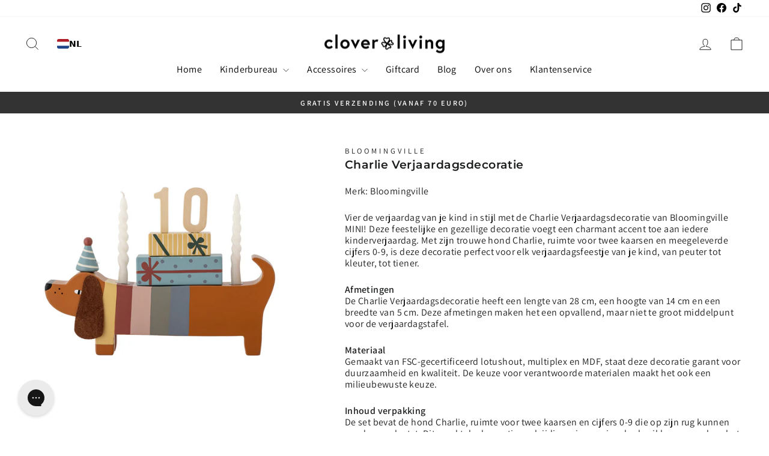

--- FILE ---
content_type: text/html; charset=utf-8
request_url: https://cloverliving.com/products/bloomingville-charlie-verjaardagsdecoratie
body_size: 33258
content:
<!doctype html>
<html class="no-js" lang="nl" dir="ltr">
<head>
  <meta charset="utf-8">
  <meta http-equiv="X-UA-Compatible" content="IE=edge,chrome=1">
  <meta name="viewport" content="width=device-width,initial-scale=1">
  <meta name="theme-color" content="#111111">
  <link rel="canonical" href="https://cloverliving.com/products/bloomingville-charlie-verjaardagsdecoratie">
  <link rel="preconnect" href="https://cdn.shopify.com" crossorigin="">
  <link rel="preconnect" href="https://fonts.shopifycdn.com" crossorigin="">
  <link rel="dns-prefetch" href="https://productreviews.shopifycdn.com">
  <link rel="dns-prefetch" href="https://ajax.googleapis.com">
  <link rel="dns-prefetch" href="https://maps.googleapis.com">
  <link rel="dns-prefetch" href="https://maps.gstatic.com"><link rel="shortcut icon" href="//cloverliving.com/cdn/shop/files/cloverliving_favicon-32x32_32x32.png?v=1678195660" type="image/png"><title>Bloomingville Charlie Verjaardagsdecoratie - Speelse decoratie voor kinderfeestjes
&ndash; CloverLiving.com
</title>
<meta name="description" content="Vrolijk elke verjaardag op met de Bloomingville Charlie verjaardagsdecoratie. Stijlvol en feestelijk, ideaal voor een onvergetelijk kinderfeestje bij Clover Living."><meta property="og:site_name" content="CloverLiving.com">
  <meta property="og:url" content="https://cloverliving.com/products/bloomingville-charlie-verjaardagsdecoratie">
  <meta property="og:title" content="Charlie Verjaardagsdecoratie">
  <meta property="og:type" content="product">
  <meta property="og:description" content="Vrolijk elke verjaardag op met de Bloomingville Charlie verjaardagsdecoratie. Stijlvol en feestelijk, ideaal voor een onvergetelijk kinderfeestje bij Clover Living."><meta property="og:image" content="http://cloverliving.com/cdn/shop/files/charlie-verjaardagsdecoratie-accessoire-bloomingville-722850.jpg?v=1748267448">
    <meta property="og:image:secure_url" content="https://cloverliving.com/cdn/shop/files/charlie-verjaardagsdecoratie-accessoire-bloomingville-722850.jpg?v=1748267448">
    <meta property="og:image:width" content="2000">
    <meta property="og:image:height" content="2000"><meta name="twitter:site" content="@">
  <meta name="twitter:card" content="summary_large_image">
  <meta name="twitter:title" content="Charlie Verjaardagsdecoratie">
  <meta name="twitter:description" content="Vrolijk elke verjaardag op met de Bloomingville Charlie verjaardagsdecoratie. Stijlvol en feestelijk, ideaal voor een onvergetelijk kinderfeestje bij Clover Living.">
<style data-shopify="">@font-face {
  font-family: Montserrat;
  font-weight: 600;
  font-style: normal;
  font-display: swap;
  src: url("//cloverliving.com/cdn/fonts/montserrat/montserrat_n6.1326b3e84230700ef15b3a29fb520639977513e0.woff2") format("woff2"),
       url("//cloverliving.com/cdn/fonts/montserrat/montserrat_n6.652f051080eb14192330daceed8cd53dfdc5ead9.woff") format("woff");
}

  @font-face {
  font-family: Assistant;
  font-weight: 400;
  font-style: normal;
  font-display: swap;
  src: url("//cloverliving.com/cdn/fonts/assistant/assistant_n4.9120912a469cad1cc292572851508ca49d12e768.woff2") format("woff2"),
       url("//cloverliving.com/cdn/fonts/assistant/assistant_n4.6e9875ce64e0fefcd3f4446b7ec9036b3ddd2985.woff") format("woff");
}


  @font-face {
  font-family: Assistant;
  font-weight: 600;
  font-style: normal;
  font-display: swap;
  src: url("//cloverliving.com/cdn/fonts/assistant/assistant_n6.b2cbcfa81550fc99b5d970d0ef582eebcbac24e0.woff2") format("woff2"),
       url("//cloverliving.com/cdn/fonts/assistant/assistant_n6.5dced1e1f897f561a8304b6ef1c533d81fd1c6e0.woff") format("woff");
}

  
  
</style><link href="//cloverliving.com/cdn/shop/t/63/assets/theme.css?v=38154357049349595361768830020" rel="stylesheet" type="text/css" media="all" data-wg-notranslate="">
<style data-shopify="">:root {
    --typeHeaderPrimary: Montserrat;
    --typeHeaderFallback: sans-serif;
    --typeHeaderSize: 22px;
    --typeHeaderWeight: 600;
    --typeHeaderLineHeight: 1;
    --typeHeaderSpacing: 0.025em;

    --typeBasePrimary:Assistant;
    --typeBaseFallback:sans-serif;
    --typeBaseSize: 16px;
    --typeBaseWeight: 400;
    --typeBaseSpacing: 0.025em;
    --typeBaseLineHeight: 1.2;
    --typeBaselineHeightMinus01: 1.1;

    --typeCollectionTitle: 20px;

    --iconWeight: 2px;
    --iconLinecaps: miter;

    
        --buttonRadius: 50px;
    

    --colorGridOverlayOpacity: 0.1;
    --colorAnnouncement: #333333;
    --colorAnnouncementText: #ffffff;

    --colorBody: #ffffff;
    --colorBodyAlpha05: rgba(255, 255, 255, 0.05);
    --colorBodyDim: #f2f2f2;
    --colorBodyLightDim: #fafafa;
    --colorBodyMediumDim: #f5f5f5;


    --colorBorder: #e6e6e6;

    --colorBtnPrimary: #111111;
    --colorBtnPrimaryLight: #2b2b2b;
    --colorBtnPrimaryDim: #040404;
    --colorBtnPrimaryText: #ffffff;

    --colorCartDot: #ff4f33;

    --colorDrawers: #ffffff;
    --colorDrawersDim: #f2f2f2;
    --colorDrawerBorder: #e8e8e1;
    --colorDrawerText: #000000;
    --colorDrawerTextDark: #000000;
    --colorDrawerButton: #333333;
    --colorDrawerButtonText: #ffffff;

    --colorFooter: #ffffff;
    --colorFooterText: #000000;
    --colorFooterTextAlpha01: #000000;

    --colorGridOverlay: #000000;
    --colorGridOverlayOpacity: 0.1;

    --colorHeaderTextAlpha01: rgba(0, 0, 0, 0.1);

    --colorHeroText: #ffffff;

    --colorSmallImageBg: rgba(0,0,0,0);
    --colorLargeImageBg: #0f0f0f;

    --colorImageOverlay: #000000;
    --colorImageOverlayOpacity: 0.1;
    --colorImageOverlayTextShadow: 0.2;

    --colorLink: #1c1d1d;

    --colorModalBg: rgba(230, 230, 230, 0.6);

    --colorNav: #ffffff;
    --colorNavText: #000000;

    --colorPrice: #1c1d1d;

    --colorSaleTag: #1c1d1d;
    --colorSaleTagText: #ffffff;

    --colorTextBody: #1c1d1d;
    --colorTextBodyAlpha015: rgba(28, 29, 29, 0.15);
    --colorTextBodyAlpha005: rgba(28, 29, 29, 0.05);
    --colorTextBodyAlpha008: rgba(28, 29, 29, 0.08);
    --colorTextSavings: #C20000;

    --urlIcoSelect: url(//cloverliving.com/cdn/shop/t/63/assets/ico-select.svg);
    --urlIcoSelectFooter: url(//cloverliving.com/cdn/shop/t/63/assets/ico-select-footer.svg);
    --urlIcoSelectWhite: url(//cloverliving.com/cdn/shop/t/63/assets/ico-select-white.svg);

    --grid-gutter: 17px;
    --drawer-gutter: 20px;

    --sizeChartMargin: 25px 0;
    --sizeChartIconMargin: 5px;

    --newsletterReminderPadding: 40px;

    /*Shop Pay Installments*/
    --color-body-text: #1c1d1d;
    --color-body: #ffffff;
    --color-bg: #ffffff;
    }

    .placeholder-content {
    background-image: linear-gradient(100deg, rgba(0,0,0,0) 40%, rgba(0, 0, 0, 0.0) 63%, rgba(0,0,0,0) 79%);
    }</style><script>
    document.documentElement.className = document.documentElement.className.replace('no-js', 'js');

    window.theme = window.theme || {};
    theme.routes = {
      home: "/",
      cart: "/cart.js",
      cartPage: "/cart",
      cartAdd: "/cart/add.js",
      cartChange: "/cart/change.js",
      search: "/search",
      predictiveSearch: "/search/suggest"
    };
    theme.strings = {
      soldOut: "Uitverkocht",
      unavailable: "Niet beschikbaar",
      inStockLabel: "Op voorraad, leverbaar",
      oneStockLabel: "Weinig voorraad - Nog [count] artikel beschikbaar",
      otherStockLabel: "Weinig voorraad - Nog [count] artikelen beschikbaar",
      willNotShipUntil: "Klaar voor verzending [date]",
      willBeInStockAfter: "Terug op voorraad [date]",
      waitingForStock: "Voorraad is onderweg",
      savePrice: "Bespaar [saved_amount]",
      cartEmpty: "Je winkelmand is momenteel leeg.",
      cartTermsConfirmation: "Je moet akkoord gaan met de algemene voorwaarden om af te kunnen rekenen.",
      searchCollections: "Collecties",
      searchPages: "Pagina\u0026#39;s",
      searchArticles: "Artikelen",
      productFrom: "vanaf ",
      maxQuantity: "Je kunt maar [quantity] van [title] in je winkelmand hebben"
    };
    theme.settings = {
      cartType: "page",
      isCustomerTemplate: false,
      moneyFormat: "€{{amount_with_comma_separator}}",
      saveType: "dollar",
      productImageSize: "square",
      productImageCover: true,
      predictiveSearch: false,
      predictiveSearchType: null,
      predictiveSearchVendor: false,
      predictiveSearchPrice: false,
      quickView: true,
      themeName: 'Impulse',
      themeVersion: "7.6.1"
    };
  </script>

  <script>window.performance && window.performance.mark && window.performance.mark('shopify.content_for_header.start');</script><meta name="facebook-domain-verification" content="1wmfjx1f1bk2bpaob54fr4nlzglp1m">
<meta name="google-site-verification" content="N3hUGMZbeilW1Z4E_3jGORhLDGBn9PCJ7BLw1m_QfM8">
<meta id="shopify-digital-wallet" name="shopify-digital-wallet" content="/56155603101/digital_wallets/dialog">
<meta name="shopify-checkout-api-token" content="dadc4c84d3fce7e3296dbb05acfd98bb">
<meta id="in-context-paypal-metadata" data-shop-id="56155603101" data-venmo-supported="false" data-environment="production" data-locale="nl_NL" data-paypal-v4="true" data-currency="EUR">
<link rel="alternate" type="application/json+oembed" href="https://cloverliving.com/products/bloomingville-charlie-verjaardagsdecoratie.oembed">
<script async="async" src="/checkouts/internal/preloads.js?locale=nl-NL"></script>
<script id="apple-pay-shop-capabilities" type="application/json">{"shopId":56155603101,"countryCode":"NL","currencyCode":"EUR","merchantCapabilities":["supports3DS"],"merchantId":"gid:\/\/shopify\/Shop\/56155603101","merchantName":"CloverLiving.com","requiredBillingContactFields":["postalAddress","email"],"requiredShippingContactFields":["postalAddress","email"],"shippingType":"shipping","supportedNetworks":["visa","maestro","masterCard","amex"],"total":{"type":"pending","label":"CloverLiving.com","amount":"1.00"},"shopifyPaymentsEnabled":true,"supportsSubscriptions":true}</script>
<script id="shopify-features" type="application/json">{"accessToken":"dadc4c84d3fce7e3296dbb05acfd98bb","betas":["rich-media-storefront-analytics"],"domain":"cloverliving.com","predictiveSearch":true,"shopId":56155603101,"locale":"nl"}</script>
<script>var Shopify = Shopify || {};
Shopify.shop = "cloverliving.myshopify.com";
Shopify.locale = "nl";
Shopify.currency = {"active":"EUR","rate":"1.0"};
Shopify.country = "NL";
Shopify.theme = {"name":"Jan '26 - kinderbureau pagina update","id":194328330578,"schema_name":"Impulse","schema_version":"7.6.1","theme_store_id":857,"role":"main"};
Shopify.theme.handle = "null";
Shopify.theme.style = {"id":null,"handle":null};
Shopify.cdnHost = "cloverliving.com/cdn";
Shopify.routes = Shopify.routes || {};
Shopify.routes.root = "/";</script>
<script type="module">!function(o){(o.Shopify=o.Shopify||{}).modules=!0}(window);</script>
<script>!function(o){function n(){var o=[];function n(){o.push(Array.prototype.slice.apply(arguments))}return n.q=o,n}var t=o.Shopify=o.Shopify||{};t.loadFeatures=n(),t.autoloadFeatures=n()}(window);</script>
<script id="shop-js-analytics" type="application/json">{"pageType":"product"}</script>
<script defer="defer" async="" type="module" src="//cloverliving.com/cdn/shopifycloud/shop-js/modules/v2/client.init-shop-cart-sync_vOV-a8uK.nl.esm.js"></script>
<script defer="defer" async="" type="module" src="//cloverliving.com/cdn/shopifycloud/shop-js/modules/v2/chunk.common_CJhj07vB.esm.js"></script>
<script defer="defer" async="" type="module" src="//cloverliving.com/cdn/shopifycloud/shop-js/modules/v2/chunk.modal_CUgVXUZf.esm.js"></script>
<script type="module">
  await import("//cloverliving.com/cdn/shopifycloud/shop-js/modules/v2/client.init-shop-cart-sync_vOV-a8uK.nl.esm.js");
await import("//cloverliving.com/cdn/shopifycloud/shop-js/modules/v2/chunk.common_CJhj07vB.esm.js");
await import("//cloverliving.com/cdn/shopifycloud/shop-js/modules/v2/chunk.modal_CUgVXUZf.esm.js");

  window.Shopify.SignInWithShop?.initShopCartSync?.({"fedCMEnabled":true,"windoidEnabled":true});

</script>
<script>(function() {
  var isLoaded = false;
  function asyncLoad() {
    if (isLoaded) return;
    isLoaded = true;
    var urls = ["https:\/\/config.gorgias.chat\/bundle-loader\/01HJ99TRNAR65QJPV69C8DCDPC?source=shopify1click\u0026shop=cloverliving.myshopify.com","https:\/\/cdn.weglot.com\/weglot_script_tag.js?shop=cloverliving.myshopify.com","https:\/\/storage.nfcube.com\/instafeed-fea3f7c6ba511efce025f0473a23eb60.js?shop=cloverliving.myshopify.com","https:\/\/dr4qe3ddw9y32.cloudfront.net\/awin-shopify-integration-code.js?aid=115645\u0026v=shopifyApp_5.2.3\u0026ts=1750336624122\u0026shop=cloverliving.myshopify.com","https:\/\/public.9gtb.com\/loader.js?g_cvt_id=d6892690-8fd3-4bda-9889-eeea457d4cd6\u0026shop=cloverliving.myshopify.com"];
    for (var i = 0; i < urls.length; i++) {
      var s = document.createElement('script');
      s.type = 'text/javascript';
      s.async = true;
      s.src = urls[i];
      var x = document.getElementsByTagName('script')[0];
      x.parentNode.insertBefore(s, x);
    }
  };
  if(window.attachEvent) {
    window.attachEvent('onload', asyncLoad);
  } else {
    window.addEventListener('load', asyncLoad, false);
  }
})();</script>
<script id="__st">var __st={"a":56155603101,"offset":3600,"reqid":"256c8a4e-3cad-4938-be10-9a0b7cc083f2-1769840253","pageurl":"cloverliving.com\/products\/bloomingville-charlie-verjaardagsdecoratie","u":"db63be561c8c","p":"product","rtyp":"product","rid":8770491941202};</script>
<script>window.ShopifyPaypalV4VisibilityTracking = true;</script>
<script id="captcha-bootstrap">!function(){'use strict';const t='contact',e='account',n='new_comment',o=[[t,t],['blogs',n],['comments',n],[t,'customer']],c=[[e,'customer_login'],[e,'guest_login'],[e,'recover_customer_password'],[e,'create_customer']],r=t=>t.map((([t,e])=>`form[action*='/${t}']:not([data-nocaptcha='true']) input[name='form_type'][value='${e}']`)).join(','),a=t=>()=>t?[...document.querySelectorAll(t)].map((t=>t.form)):[];function s(){const t=[...o],e=r(t);return a(e)}const i='password',u='form_key',d=['recaptcha-v3-token','g-recaptcha-response','h-captcha-response',i],f=()=>{try{return window.sessionStorage}catch{return}},m='__shopify_v',_=t=>t.elements[u];function p(t,e,n=!1){try{const o=window.sessionStorage,c=JSON.parse(o.getItem(e)),{data:r}=function(t){const{data:e,action:n}=t;return t[m]||n?{data:e,action:n}:{data:t,action:n}}(c);for(const[e,n]of Object.entries(r))t.elements[e]&&(t.elements[e].value=n);n&&o.removeItem(e)}catch(o){console.error('form repopulation failed',{error:o})}}const l='form_type',E='cptcha';function T(t){t.dataset[E]=!0}const w=window,h=w.document,L='Shopify',v='ce_forms',y='captcha';let A=!1;((t,e)=>{const n=(g='f06e6c50-85a8-45c8-87d0-21a2b65856fe',I='https://cdn.shopify.com/shopifycloud/storefront-forms-hcaptcha/ce_storefront_forms_captcha_hcaptcha.v1.5.2.iife.js',D={infoText:'Beschermd door hCaptcha',privacyText:'Privacy',termsText:'Voorwaarden'},(t,e,n)=>{const o=w[L][v],c=o.bindForm;if(c)return c(t,g,e,D).then(n);var r;o.q.push([[t,g,e,D],n]),r=I,A||(h.body.append(Object.assign(h.createElement('script'),{id:'captcha-provider',async:!0,src:r})),A=!0)});var g,I,D;w[L]=w[L]||{},w[L][v]=w[L][v]||{},w[L][v].q=[],w[L][y]=w[L][y]||{},w[L][y].protect=function(t,e){n(t,void 0,e),T(t)},Object.freeze(w[L][y]),function(t,e,n,w,h,L){const[v,y,A,g]=function(t,e,n){const i=e?o:[],u=t?c:[],d=[...i,...u],f=r(d),m=r(i),_=r(d.filter((([t,e])=>n.includes(e))));return[a(f),a(m),a(_),s()]}(w,h,L),I=t=>{const e=t.target;return e instanceof HTMLFormElement?e:e&&e.form},D=t=>v().includes(t);t.addEventListener('submit',(t=>{const e=I(t);if(!e)return;const n=D(e)&&!e.dataset.hcaptchaBound&&!e.dataset.recaptchaBound,o=_(e),c=g().includes(e)&&(!o||!o.value);(n||c)&&t.preventDefault(),c&&!n&&(function(t){try{if(!f())return;!function(t){const e=f();if(!e)return;const n=_(t);if(!n)return;const o=n.value;o&&e.removeItem(o)}(t);const e=Array.from(Array(32),(()=>Math.random().toString(36)[2])).join('');!function(t,e){_(t)||t.append(Object.assign(document.createElement('input'),{type:'hidden',name:u})),t.elements[u].value=e}(t,e),function(t,e){const n=f();if(!n)return;const o=[...t.querySelectorAll(`input[type='${i}']`)].map((({name:t})=>t)),c=[...d,...o],r={};for(const[a,s]of new FormData(t).entries())c.includes(a)||(r[a]=s);n.setItem(e,JSON.stringify({[m]:1,action:t.action,data:r}))}(t,e)}catch(e){console.error('failed to persist form',e)}}(e),e.submit())}));const S=(t,e)=>{t&&!t.dataset[E]&&(n(t,e.some((e=>e===t))),T(t))};for(const o of['focusin','change'])t.addEventListener(o,(t=>{const e=I(t);D(e)&&S(e,y())}));const B=e.get('form_key'),M=e.get(l),P=B&&M;t.addEventListener('DOMContentLoaded',(()=>{const t=y();if(P)for(const e of t)e.elements[l].value===M&&p(e,B);[...new Set([...A(),...v().filter((t=>'true'===t.dataset.shopifyCaptcha))])].forEach((e=>S(e,t)))}))}(h,new URLSearchParams(w.location.search),n,t,e,['guest_login'])})(!0,!0)}();</script>
<script integrity="sha256-4kQ18oKyAcykRKYeNunJcIwy7WH5gtpwJnB7kiuLZ1E=" data-source-attribution="shopify.loadfeatures" defer="defer" src="//cloverliving.com/cdn/shopifycloud/storefront/assets/storefront/load_feature-a0a9edcb.js" crossorigin="anonymous"></script>
<script data-source-attribution="shopify.dynamic_checkout.dynamic.init">var Shopify=Shopify||{};Shopify.PaymentButton=Shopify.PaymentButton||{isStorefrontPortableWallets:!0,init:function(){window.Shopify.PaymentButton.init=function(){};var t=document.createElement("script");t.src="https://cloverliving.com/cdn/shopifycloud/portable-wallets/latest/portable-wallets.nl.js",t.type="module",document.head.appendChild(t)}};
</script>
<script data-source-attribution="shopify.dynamic_checkout.buyer_consent">
  function portableWalletsHideBuyerConsent(e){var t=document.getElementById("shopify-buyer-consent"),n=document.getElementById("shopify-subscription-policy-button");t&&n&&(t.classList.add("hidden"),t.setAttribute("aria-hidden","true"),n.removeEventListener("click",e))}function portableWalletsShowBuyerConsent(e){var t=document.getElementById("shopify-buyer-consent"),n=document.getElementById("shopify-subscription-policy-button");t&&n&&(t.classList.remove("hidden"),t.removeAttribute("aria-hidden"),n.addEventListener("click",e))}window.Shopify?.PaymentButton&&(window.Shopify.PaymentButton.hideBuyerConsent=portableWalletsHideBuyerConsent,window.Shopify.PaymentButton.showBuyerConsent=portableWalletsShowBuyerConsent);
</script>
<script data-source-attribution="shopify.dynamic_checkout.cart.bootstrap">document.addEventListener("DOMContentLoaded",(function(){function t(){return document.querySelector("shopify-accelerated-checkout-cart, shopify-accelerated-checkout")}if(t())Shopify.PaymentButton.init();else{new MutationObserver((function(e,n){t()&&(Shopify.PaymentButton.init(),n.disconnect())})).observe(document.body,{childList:!0,subtree:!0})}}));
</script>
<link id="shopify-accelerated-checkout-styles" rel="stylesheet" media="screen" href="https://cloverliving.com/cdn/shopifycloud/portable-wallets/latest/accelerated-checkout-backwards-compat.css" crossorigin="anonymous" data-wg-notranslate="">
<style id="shopify-accelerated-checkout-cart">
        #shopify-buyer-consent {
  margin-top: 1em;
  display: inline-block;
  width: 100%;
}

#shopify-buyer-consent.hidden {
  display: none;
}

#shopify-subscription-policy-button {
  background: none;
  border: none;
  padding: 0;
  text-decoration: underline;
  font-size: inherit;
  cursor: pointer;
}

#shopify-subscription-policy-button::before {
  box-shadow: none;
}

      </style>

<script>window.performance && window.performance.mark && window.performance.mark('shopify.content_for_header.end');</script>

  <script src="//cloverliving.com/cdn/shop/t/63/assets/vendor-scripts-v11.js" defer="defer"></script><link rel="stylesheet" href="//cloverliving.com/cdn/shop/t/63/assets/country-flags.css" data-wg-notranslate=""><script src="//cloverliving.com/cdn/shop/t/63/assets/theme.js?v=31889474674988084091768829999" defer="defer" data-wg-notranslate=""></script>
<!-- BEGIN app block: shopify://apps/consentmo-gdpr/blocks/gdpr_cookie_consent/4fbe573f-a377-4fea-9801-3ee0858cae41 -->


<!-- END app block --><!-- BEGIN app block: shopify://apps/klaviyo-email-marketing-sms/blocks/klaviyo-onsite-embed/2632fe16-c075-4321-a88b-50b567f42507 -->












  <script async="" src="https://static.klaviyo.com/onsite/js/TUeTsp/klaviyo.js?company_id=TUeTsp"></script>
  <script>!function(){if(!window.klaviyo){window._klOnsite=window._klOnsite||[];try{window.klaviyo=new Proxy({},{get:function(n,i){return"push"===i?function(){var n;(n=window._klOnsite).push.apply(n,arguments)}:function(){for(var n=arguments.length,o=new Array(n),w=0;w<n;w++)o[w]=arguments[w];var t="function"==typeof o[o.length-1]?o.pop():void 0,e=new Promise((function(n){window._klOnsite.push([i].concat(o,[function(i){t&&t(i),n(i)}]))}));return e}}})}catch(n){window.klaviyo=window.klaviyo||[],window.klaviyo.push=function(){var n;(n=window._klOnsite).push.apply(n,arguments)}}}}();</script>

  
    <script id="viewed_product">
      if (item == null) {
        var _learnq = _learnq || [];

        var MetafieldReviews = null
        var MetafieldYotpoRating = null
        var MetafieldYotpoCount = null
        var MetafieldLooxRating = null
        var MetafieldLooxCount = null
        var okendoProduct = null
        var okendoProductReviewCount = null
        var okendoProductReviewAverageValue = null
        try {
          // The following fields are used for Customer Hub recently viewed in order to add reviews.
          // This information is not part of __kla_viewed. Instead, it is part of __kla_viewed_reviewed_items
          MetafieldReviews = {};
          MetafieldYotpoRating = null
          MetafieldYotpoCount = null
          MetafieldLooxRating = null
          MetafieldLooxCount = null

          okendoProduct = null
          // If the okendo metafield is not legacy, it will error, which then requires the new json formatted data
          if (okendoProduct && 'error' in okendoProduct) {
            okendoProduct = null
          }
          okendoProductReviewCount = okendoProduct ? okendoProduct.reviewCount : null
          okendoProductReviewAverageValue = okendoProduct ? okendoProduct.reviewAverageValue : null
        } catch (error) {
          console.error('Error in Klaviyo onsite reviews tracking:', error);
        }

        var item = {
          Name: "Charlie Verjaardagsdecoratie",
          ProductID: 8770491941202,
          Categories: ["Accessoires Bloomingville","Alle kinderkamer accessoires"],
          ImageURL: "https://cloverliving.com/cdn/shop/files/charlie-verjaardagsdecoratie-accessoire-bloomingville-722850_grande.jpg?v=1748267448",
          URL: "https://cloverliving.com/products/bloomingville-charlie-verjaardagsdecoratie",
          Brand: "Bloomingville",
          Price: "€29,90",
          Value: "29,90",
          CompareAtPrice: "€0,00"
        };
        _learnq.push(['track', 'Viewed Product', item]);
        _learnq.push(['trackViewedItem', {
          Title: item.Name,
          ItemId: item.ProductID,
          Categories: item.Categories,
          ImageUrl: item.ImageURL,
          Url: item.URL,
          Metadata: {
            Brand: item.Brand,
            Price: item.Price,
            Value: item.Value,
            CompareAtPrice: item.CompareAtPrice
          },
          metafields:{
            reviews: MetafieldReviews,
            yotpo:{
              rating: MetafieldYotpoRating,
              count: MetafieldYotpoCount,
            },
            loox:{
              rating: MetafieldLooxRating,
              count: MetafieldLooxCount,
            },
            okendo: {
              rating: okendoProductReviewAverageValue,
              count: okendoProductReviewCount,
            }
          }
        }]);
      }
    </script>
  




  <script>
    window.klaviyoReviewsProductDesignMode = false
  </script>







<!-- END app block --><!-- BEGIN app block: shopify://apps/weglot-translate-your-store/blocks/weglot/3097482a-fafe-42ff-bc33-ea19e35c4a20 -->
  






  
    

    
    
    
      
    
  
    

    
    
    
      
    
  
    

    
    
    
      
    
  


<!--Start Weglot Script-->
<script type="application/json" id="weglot-data">{"allLanguageUrls":{"nl":"https://cloverliving.com/products/bloomingville-charlie-verjaardagsdecoratie","en":"https://cloverliving.com/en/products/bloomingville-charlie-birthday-decoration","fr":"https://cloverliving.com/fr/products/bloomingville-charlie-verjaardagsdecoratie","de":"https://cloverliving.com/de/produkte/bloomingville-charlie-geburtstag-dekoration"},"originalCanonicalUrl":"https://cloverliving.com/products/bloomingville-charlie-verjaardagsdecoratie","originalPath":"/products/bloomingville-charlie-verjaardagsdecoratie","settings":{"auto_switch":true,"auto_switch_fallback":null,"category":8,"custom_settings":{"button_style":{"with_name":false,"full_name":false,"is_dropdown":false,"with_flags":false,"flag_type":null,"custom_css":".wg-flag {\r\n  border-radius: 3px;\r\n}"},"switchers":[{"style":{"with_name":true,"with_flags":true,"full_name":false,"flag_type":"square","size_scale":1},"opts":{"open_hover":true,"close_outside_click":false,"is_responsive":false,"display_device":"mobile","pixel_cutoff":768},"colors":{"text_active":"#000000","text_inactive":"#000000","text_hover":"#3D46FB","bg_inactive":"#FFFFFF","bg_active":"transparent","bg_hover":"#FFFFFF"},"location":{"target":".header-item","sibling":""},"template":{"name":"skewed","hash":"a37043581c5fb89be6eae28185b330354033bdc6"}}],"translate_search":true,"loading_bar":true,"hide_switcher":false,"wait_transition":true,"shopify_theme_app_extension":true,"definitions":{"urls":[]}},"deleted_at":null,"dynamics":[{"value":".product-description p"},{"value":".product__price-savings"},{"value":".add-to-cart"},{"value":"data-add-to-cart-text"},{"value":".cart__item-name"},{"value":"[id^=\"RecentlyViewed-template\"]"},{"value":"#add-to-cart-form"}],"excluded_blocks":[{"value":"link[rel=\"stylesheet\"]","description":null},{"value":"script[src*=\"theme.js\"]","description":null}],"excluded_paths":[],"external_enabled":false,"host":"cloverliving.com","is_dns_set":true,"is_https":true,"language_from":"nl","language_from_custom_flag":null,"language_from_custom_name":null,"languages":[{"connect_host_destination":null,"custom_code":null,"custom_flag":null,"custom_local_name":null,"custom_name":null,"enabled":true,"language_to":"en"},{"connect_host_destination":null,"custom_code":null,"custom_flag":null,"custom_local_name":null,"custom_name":null,"enabled":true,"language_to":"fr"},{"connect_host_destination":null,"custom_code":null,"custom_flag":null,"custom_local_name":null,"custom_name":null,"enabled":true,"language_to":"de"}],"media_enabled":false,"page_views_enabled":true,"technology_id":2,"technology_name":"Shopify","translation_engine":3,"url_type":"SUBDIRECTORY","versions":{"translation":1747405412,"slugTranslation":1746638859}}}</script>
<script src="https://cdn.weglot.com/weglot.min.js?api_key=wg_75fe1f20cb15d08f6d2543e9db4db28e7" async=""></script>
<!--End Weglot Script-->

<!-- END app block --><!-- BEGIN app block: shopify://apps/smart-seo/blocks/smartseo/7b0a6064-ca2e-4392-9a1d-8c43c942357b --><meta name="smart-seo-integrated" content="true"><!-- metatagsSavedToSEOFields: false --><!-- BEGIN app snippet: smartseo.product.metatags --><!-- product_seo_template_metafield:  --><title>Bloomingville Charlie Verjaardagsdecoratie - Speelse decoratie voor kinderfeestjes</title>
<meta name="description" content="Vrolijk elke verjaardag op met de Bloomingville Charlie verjaardagsdecoratie. Stijlvol en feestelijk, ideaal voor een onvergetelijk kinderfeestje bij Clover Living.">
<meta name="smartseo-timestamp" content="0"><!-- END app snippet --><!-- END app block --><!-- BEGIN app block: shopify://apps/instafeed/blocks/head-block/c447db20-095d-4a10-9725-b5977662c9d5 --><link rel="preconnect" href="https://cdn.nfcube.com/">
<link rel="preconnect" href="https://scontent.cdninstagram.com/">


  <script>
    document.addEventListener('DOMContentLoaded', function () {
      let instafeedScript = document.createElement('script');

      
        instafeedScript.src = 'https://storage.nfcube.com/instafeed-fea3f7c6ba511efce025f0473a23eb60.js';
      

      document.body.appendChild(instafeedScript);
    });
  </script>





<!-- END app block --><script src="https://cdn.shopify.com/extensions/019c0f34-b0c2-78b5-b4b0-899f0a45188a/consentmo-gdpr-616/assets/consentmo_cookie_consent.js" type="text/javascript" defer="defer"></script>
<link href="https://monorail-edge.shopifysvc.com" rel="dns-prefetch">
<script>(function(){if ("sendBeacon" in navigator && "performance" in window) {try {var session_token_from_headers = performance.getEntriesByType('navigation')[0].serverTiming.find(x => x.name == '_s').description;} catch {var session_token_from_headers = undefined;}var session_cookie_matches = document.cookie.match(/_shopify_s=([^;]*)/);var session_token_from_cookie = session_cookie_matches && session_cookie_matches.length === 2 ? session_cookie_matches[1] : "";var session_token = session_token_from_headers || session_token_from_cookie || "";function handle_abandonment_event(e) {var entries = performance.getEntries().filter(function(entry) {return /monorail-edge.shopifysvc.com/.test(entry.name);});if (!window.abandonment_tracked && entries.length === 0) {window.abandonment_tracked = true;var currentMs = Date.now();var navigation_start = performance.timing.navigationStart;var payload = {shop_id: 56155603101,url: window.location.href,navigation_start,duration: currentMs - navigation_start,session_token,page_type: "product"};window.navigator.sendBeacon("https://monorail-edge.shopifysvc.com/v1/produce", JSON.stringify({schema_id: "online_store_buyer_site_abandonment/1.1",payload: payload,metadata: {event_created_at_ms: currentMs,event_sent_at_ms: currentMs}}));}}window.addEventListener('pagehide', handle_abandonment_event);}}());</script>
<script id="web-pixels-manager-setup">(function e(e,d,r,n,o){if(void 0===o&&(o={}),!Boolean(null===(a=null===(i=window.Shopify)||void 0===i?void 0:i.analytics)||void 0===a?void 0:a.replayQueue)){var i,a;window.Shopify=window.Shopify||{};var t=window.Shopify;t.analytics=t.analytics||{};var s=t.analytics;s.replayQueue=[],s.publish=function(e,d,r){return s.replayQueue.push([e,d,r]),!0};try{self.performance.mark("wpm:start")}catch(e){}var l=function(){var e={modern:/Edge?\/(1{2}[4-9]|1[2-9]\d|[2-9]\d{2}|\d{4,})\.\d+(\.\d+|)|Firefox\/(1{2}[4-9]|1[2-9]\d|[2-9]\d{2}|\d{4,})\.\d+(\.\d+|)|Chrom(ium|e)\/(9{2}|\d{3,})\.\d+(\.\d+|)|(Maci|X1{2}).+ Version\/(15\.\d+|(1[6-9]|[2-9]\d|\d{3,})\.\d+)([,.]\d+|)( \(\w+\)|)( Mobile\/\w+|) Safari\/|Chrome.+OPR\/(9{2}|\d{3,})\.\d+\.\d+|(CPU[ +]OS|iPhone[ +]OS|CPU[ +]iPhone|CPU IPhone OS|CPU iPad OS)[ +]+(15[._]\d+|(1[6-9]|[2-9]\d|\d{3,})[._]\d+)([._]\d+|)|Android:?[ /-](13[3-9]|1[4-9]\d|[2-9]\d{2}|\d{4,})(\.\d+|)(\.\d+|)|Android.+Firefox\/(13[5-9]|1[4-9]\d|[2-9]\d{2}|\d{4,})\.\d+(\.\d+|)|Android.+Chrom(ium|e)\/(13[3-9]|1[4-9]\d|[2-9]\d{2}|\d{4,})\.\d+(\.\d+|)|SamsungBrowser\/([2-9]\d|\d{3,})\.\d+/,legacy:/Edge?\/(1[6-9]|[2-9]\d|\d{3,})\.\d+(\.\d+|)|Firefox\/(5[4-9]|[6-9]\d|\d{3,})\.\d+(\.\d+|)|Chrom(ium|e)\/(5[1-9]|[6-9]\d|\d{3,})\.\d+(\.\d+|)([\d.]+$|.*Safari\/(?![\d.]+ Edge\/[\d.]+$))|(Maci|X1{2}).+ Version\/(10\.\d+|(1[1-9]|[2-9]\d|\d{3,})\.\d+)([,.]\d+|)( \(\w+\)|)( Mobile\/\w+|) Safari\/|Chrome.+OPR\/(3[89]|[4-9]\d|\d{3,})\.\d+\.\d+|(CPU[ +]OS|iPhone[ +]OS|CPU[ +]iPhone|CPU IPhone OS|CPU iPad OS)[ +]+(10[._]\d+|(1[1-9]|[2-9]\d|\d{3,})[._]\d+)([._]\d+|)|Android:?[ /-](13[3-9]|1[4-9]\d|[2-9]\d{2}|\d{4,})(\.\d+|)(\.\d+|)|Mobile Safari.+OPR\/([89]\d|\d{3,})\.\d+\.\d+|Android.+Firefox\/(13[5-9]|1[4-9]\d|[2-9]\d{2}|\d{4,})\.\d+(\.\d+|)|Android.+Chrom(ium|e)\/(13[3-9]|1[4-9]\d|[2-9]\d{2}|\d{4,})\.\d+(\.\d+|)|Android.+(UC? ?Browser|UCWEB|U3)[ /]?(15\.([5-9]|\d{2,})|(1[6-9]|[2-9]\d|\d{3,})\.\d+)\.\d+|SamsungBrowser\/(5\.\d+|([6-9]|\d{2,})\.\d+)|Android.+MQ{2}Browser\/(14(\.(9|\d{2,})|)|(1[5-9]|[2-9]\d|\d{3,})(\.\d+|))(\.\d+|)|K[Aa][Ii]OS\/(3\.\d+|([4-9]|\d{2,})\.\d+)(\.\d+|)/},d=e.modern,r=e.legacy,n=navigator.userAgent;return n.match(d)?"modern":n.match(r)?"legacy":"unknown"}(),u="modern"===l?"modern":"legacy",c=(null!=n?n:{modern:"",legacy:""})[u],f=function(e){return[e.baseUrl,"/wpm","/b",e.hashVersion,"modern"===e.buildTarget?"m":"l",".js"].join("")}({baseUrl:d,hashVersion:r,buildTarget:u}),m=function(e){var d=e.version,r=e.bundleTarget,n=e.surface,o=e.pageUrl,i=e.monorailEndpoint;return{emit:function(e){var a=e.status,t=e.errorMsg,s=(new Date).getTime(),l=JSON.stringify({metadata:{event_sent_at_ms:s},events:[{schema_id:"web_pixels_manager_load/3.1",payload:{version:d,bundle_target:r,page_url:o,status:a,surface:n,error_msg:t},metadata:{event_created_at_ms:s}}]});if(!i)return console&&console.warn&&console.warn("[Web Pixels Manager] No Monorail endpoint provided, skipping logging."),!1;try{return self.navigator.sendBeacon.bind(self.navigator)(i,l)}catch(e){}var u=new XMLHttpRequest;try{return u.open("POST",i,!0),u.setRequestHeader("Content-Type","text/plain"),u.send(l),!0}catch(e){return console&&console.warn&&console.warn("[Web Pixels Manager] Got an unhandled error while logging to Monorail."),!1}}}}({version:r,bundleTarget:l,surface:e.surface,pageUrl:self.location.href,monorailEndpoint:e.monorailEndpoint});try{o.browserTarget=l,function(e){var d=e.src,r=e.async,n=void 0===r||r,o=e.onload,i=e.onerror,a=e.sri,t=e.scriptDataAttributes,s=void 0===t?{}:t,l=document.createElement("script"),u=document.querySelector("head"),c=document.querySelector("body");if(l.async=n,l.src=d,a&&(l.integrity=a,l.crossOrigin="anonymous"),s)for(var f in s)if(Object.prototype.hasOwnProperty.call(s,f))try{l.dataset[f]=s[f]}catch(e){}if(o&&l.addEventListener("load",o),i&&l.addEventListener("error",i),u)u.appendChild(l);else{if(!c)throw new Error("Did not find a head or body element to append the script");c.appendChild(l)}}({src:f,async:!0,onload:function(){if(!function(){var e,d;return Boolean(null===(d=null===(e=window.Shopify)||void 0===e?void 0:e.analytics)||void 0===d?void 0:d.initialized)}()){var d=window.webPixelsManager.init(e)||void 0;if(d){var r=window.Shopify.analytics;r.replayQueue.forEach((function(e){var r=e[0],n=e[1],o=e[2];d.publishCustomEvent(r,n,o)})),r.replayQueue=[],r.publish=d.publishCustomEvent,r.visitor=d.visitor,r.initialized=!0}}},onerror:function(){return m.emit({status:"failed",errorMsg:"".concat(f," has failed to load")})},sri:function(e){var d=/^sha384-[A-Za-z0-9+/=]+$/;return"string"==typeof e&&d.test(e)}(c)?c:"",scriptDataAttributes:o}),m.emit({status:"loading"})}catch(e){m.emit({status:"failed",errorMsg:(null==e?void 0:e.message)||"Unknown error"})}}})({shopId: 56155603101,storefrontBaseUrl: "https://cloverliving.com",extensionsBaseUrl: "https://extensions.shopifycdn.com/cdn/shopifycloud/web-pixels-manager",monorailEndpoint: "https://monorail-edge.shopifysvc.com/unstable/produce_batch",surface: "storefront-renderer",enabledBetaFlags: ["2dca8a86"],webPixelsConfigList: [{"id":"3805249874","configuration":"{\"accountID\":\"TUeTsp\",\"webPixelConfig\":\"eyJlbmFibGVBZGRlZFRvQ2FydEV2ZW50cyI6IHRydWV9\"}","eventPayloadVersion":"v1","runtimeContext":"STRICT","scriptVersion":"524f6c1ee37bacdca7657a665bdca589","type":"APP","apiClientId":123074,"privacyPurposes":["ANALYTICS","MARKETING"],"dataSharingAdjustments":{"protectedCustomerApprovalScopes":["read_customer_address","read_customer_email","read_customer_name","read_customer_personal_data","read_customer_phone"]}},{"id":"2081816914","configuration":"{\"advertiserId\":\"115645\",\"shopDomain\":\"cloverliving.myshopify.com\",\"appVersion\":\"shopifyApp_5.2.3\"}","eventPayloadVersion":"v1","runtimeContext":"STRICT","scriptVersion":"ddcbf865212fbcf3c042fe6641dfdada","type":"APP","apiClientId":2887701,"privacyPurposes":["ANALYTICS","MARKETING"],"dataSharingAdjustments":{"protectedCustomerApprovalScopes":["read_customer_personal_data"]}},{"id":"1920729426","configuration":"{\"tagID\":\"2612445060815\"}","eventPayloadVersion":"v1","runtimeContext":"STRICT","scriptVersion":"18031546ee651571ed29edbe71a3550b","type":"APP","apiClientId":3009811,"privacyPurposes":["ANALYTICS","MARKETING","SALE_OF_DATA"],"dataSharingAdjustments":{"protectedCustomerApprovalScopes":["read_customer_address","read_customer_email","read_customer_name","read_customer_personal_data","read_customer_phone"]}},{"id":"1162936658","configuration":"{\"pixelCode\":\"CS7ORKBC77UEQSGTQAPG\"}","eventPayloadVersion":"v1","runtimeContext":"STRICT","scriptVersion":"22e92c2ad45662f435e4801458fb78cc","type":"APP","apiClientId":4383523,"privacyPurposes":["ANALYTICS","MARKETING","SALE_OF_DATA"],"dataSharingAdjustments":{"protectedCustomerApprovalScopes":["read_customer_address","read_customer_email","read_customer_name","read_customer_personal_data","read_customer_phone"]}},{"id":"1056342354","configuration":"{\"config\":\"{\\\"pixel_id\\\":\\\"G-Q948C7SR4E\\\",\\\"target_country\\\":\\\"NL\\\",\\\"gtag_events\\\":[{\\\"type\\\":\\\"search\\\",\\\"action_label\\\":[\\\"G-Q948C7SR4E\\\",\\\"AW-11465087813\\\/pc-7CLKe1oYZEMW2_doq\\\"]},{\\\"type\\\":\\\"begin_checkout\\\",\\\"action_label\\\":[\\\"G-Q948C7SR4E\\\",\\\"AW-11465087813\\\/3XFQCLie1oYZEMW2_doq\\\"]},{\\\"type\\\":\\\"view_item\\\",\\\"action_label\\\":[\\\"G-Q948C7SR4E\\\",\\\"AW-11465087813\\\/JwAfCK-e1oYZEMW2_doq\\\",\\\"MC-VX3HVYDBS6\\\"]},{\\\"type\\\":\\\"purchase\\\",\\\"action_label\\\":[\\\"G-Q948C7SR4E\\\",\\\"AW-11465087813\\\/7dpVCKme1oYZEMW2_doq\\\",\\\"MC-VX3HVYDBS6\\\"]},{\\\"type\\\":\\\"page_view\\\",\\\"action_label\\\":[\\\"G-Q948C7SR4E\\\",\\\"AW-11465087813\\\/ST-JCKye1oYZEMW2_doq\\\",\\\"MC-VX3HVYDBS6\\\"]},{\\\"type\\\":\\\"add_payment_info\\\",\\\"action_label\\\":[\\\"G-Q948C7SR4E\\\",\\\"AW-11465087813\\\/z0UICLue1oYZEMW2_doq\\\"]},{\\\"type\\\":\\\"add_to_cart\\\",\\\"action_label\\\":[\\\"G-Q948C7SR4E\\\",\\\"AW-11465087813\\\/LNN9CLWe1oYZEMW2_doq\\\"]}],\\\"enable_monitoring_mode\\\":false}\"}","eventPayloadVersion":"v1","runtimeContext":"OPEN","scriptVersion":"b2a88bafab3e21179ed38636efcd8a93","type":"APP","apiClientId":1780363,"privacyPurposes":[],"dataSharingAdjustments":{"protectedCustomerApprovalScopes":["read_customer_address","read_customer_email","read_customer_name","read_customer_personal_data","read_customer_phone"]}},{"id":"455115090","configuration":"{\"pixel_id\":\"125610673660565\",\"pixel_type\":\"facebook_pixel\",\"metaapp_system_user_token\":\"-\"}","eventPayloadVersion":"v1","runtimeContext":"OPEN","scriptVersion":"ca16bc87fe92b6042fbaa3acc2fbdaa6","type":"APP","apiClientId":2329312,"privacyPurposes":["ANALYTICS","MARKETING","SALE_OF_DATA"],"dataSharingAdjustments":{"protectedCustomerApprovalScopes":["read_customer_address","read_customer_email","read_customer_name","read_customer_personal_data","read_customer_phone"]}},{"id":"shopify-app-pixel","configuration":"{}","eventPayloadVersion":"v1","runtimeContext":"STRICT","scriptVersion":"0450","apiClientId":"shopify-pixel","type":"APP","privacyPurposes":["ANALYTICS","MARKETING"]},{"id":"shopify-custom-pixel","eventPayloadVersion":"v1","runtimeContext":"LAX","scriptVersion":"0450","apiClientId":"shopify-pixel","type":"CUSTOM","privacyPurposes":["ANALYTICS","MARKETING"]}],isMerchantRequest: false,initData: {"shop":{"name":"CloverLiving.com","paymentSettings":{"currencyCode":"EUR"},"myshopifyDomain":"cloverliving.myshopify.com","countryCode":"NL","storefrontUrl":"https:\/\/cloverliving.com"},"customer":null,"cart":null,"checkout":null,"productVariants":[{"price":{"amount":29.9,"currencyCode":"EUR"},"product":{"title":"Charlie Verjaardagsdecoratie","vendor":"Bloomingville","id":"8770491941202","untranslatedTitle":"Charlie Verjaardagsdecoratie","url":"\/products\/bloomingville-charlie-verjaardagsdecoratie","type":"Accessoire"},"id":"47766704324946","image":{"src":"\/\/cloverliving.com\/cdn\/shop\/files\/charlie-verjaardagsdecoratie-accessoire-bloomingville-722850.jpg?v=1748267448"},"sku":"5711173325580","title":"Default Title","untranslatedTitle":"Default Title"}],"purchasingCompany":null},},"https://cloverliving.com/cdn","1d2a099fw23dfb22ep557258f5m7a2edbae",{"modern":"","legacy":""},{"shopId":"56155603101","storefrontBaseUrl":"https:\/\/cloverliving.com","extensionBaseUrl":"https:\/\/extensions.shopifycdn.com\/cdn\/shopifycloud\/web-pixels-manager","surface":"storefront-renderer","enabledBetaFlags":"[\"2dca8a86\"]","isMerchantRequest":"false","hashVersion":"1d2a099fw23dfb22ep557258f5m7a2edbae","publish":"custom","events":"[[\"page_viewed\",{}],[\"product_viewed\",{\"productVariant\":{\"price\":{\"amount\":29.9,\"currencyCode\":\"EUR\"},\"product\":{\"title\":\"Charlie Verjaardagsdecoratie\",\"vendor\":\"Bloomingville\",\"id\":\"8770491941202\",\"untranslatedTitle\":\"Charlie Verjaardagsdecoratie\",\"url\":\"\/products\/bloomingville-charlie-verjaardagsdecoratie\",\"type\":\"Accessoire\"},\"id\":\"47766704324946\",\"image\":{\"src\":\"\/\/cloverliving.com\/cdn\/shop\/files\/charlie-verjaardagsdecoratie-accessoire-bloomingville-722850.jpg?v=1748267448\"},\"sku\":\"5711173325580\",\"title\":\"Default Title\",\"untranslatedTitle\":\"Default Title\"}}]]"});</script><script>
  window.ShopifyAnalytics = window.ShopifyAnalytics || {};
  window.ShopifyAnalytics.meta = window.ShopifyAnalytics.meta || {};
  window.ShopifyAnalytics.meta.currency = 'EUR';
  var meta = {"product":{"id":8770491941202,"gid":"gid:\/\/shopify\/Product\/8770491941202","vendor":"Bloomingville","type":"Accessoire","handle":"bloomingville-charlie-verjaardagsdecoratie","variants":[{"id":47766704324946,"price":2990,"name":"Charlie Verjaardagsdecoratie","public_title":null,"sku":"5711173325580"}],"remote":false},"page":{"pageType":"product","resourceType":"product","resourceId":8770491941202,"requestId":"256c8a4e-3cad-4938-be10-9a0b7cc083f2-1769840253"}};
  for (var attr in meta) {
    window.ShopifyAnalytics.meta[attr] = meta[attr];
  }
</script>
<script class="analytics">
  (function () {
    var customDocumentWrite = function(content) {
      var jquery = null;

      if (window.jQuery) {
        jquery = window.jQuery;
      } else if (window.Checkout && window.Checkout.$) {
        jquery = window.Checkout.$;
      }

      if (jquery) {
        jquery('body').append(content);
      }
    };

    var hasLoggedConversion = function(token) {
      if (token) {
        return document.cookie.indexOf('loggedConversion=' + token) !== -1;
      }
      return false;
    }

    var setCookieIfConversion = function(token) {
      if (token) {
        var twoMonthsFromNow = new Date(Date.now());
        twoMonthsFromNow.setMonth(twoMonthsFromNow.getMonth() + 2);

        document.cookie = 'loggedConversion=' + token + '; expires=' + twoMonthsFromNow;
      }
    }

    var trekkie = window.ShopifyAnalytics.lib = window.trekkie = window.trekkie || [];
    if (trekkie.integrations) {
      return;
    }
    trekkie.methods = [
      'identify',
      'page',
      'ready',
      'track',
      'trackForm',
      'trackLink'
    ];
    trekkie.factory = function(method) {
      return function() {
        var args = Array.prototype.slice.call(arguments);
        args.unshift(method);
        trekkie.push(args);
        return trekkie;
      };
    };
    for (var i = 0; i < trekkie.methods.length; i++) {
      var key = trekkie.methods[i];
      trekkie[key] = trekkie.factory(key);
    }
    trekkie.load = function(config) {
      trekkie.config = config || {};
      trekkie.config.initialDocumentCookie = document.cookie;
      var first = document.getElementsByTagName('script')[0];
      var script = document.createElement('script');
      script.type = 'text/javascript';
      script.onerror = function(e) {
        var scriptFallback = document.createElement('script');
        scriptFallback.type = 'text/javascript';
        scriptFallback.onerror = function(error) {
                var Monorail = {
      produce: function produce(monorailDomain, schemaId, payload) {
        var currentMs = new Date().getTime();
        var event = {
          schema_id: schemaId,
          payload: payload,
          metadata: {
            event_created_at_ms: currentMs,
            event_sent_at_ms: currentMs
          }
        };
        return Monorail.sendRequest("https://" + monorailDomain + "/v1/produce", JSON.stringify(event));
      },
      sendRequest: function sendRequest(endpointUrl, payload) {
        // Try the sendBeacon API
        if (window && window.navigator && typeof window.navigator.sendBeacon === 'function' && typeof window.Blob === 'function' && !Monorail.isIos12()) {
          var blobData = new window.Blob([payload], {
            type: 'text/plain'
          });

          if (window.navigator.sendBeacon(endpointUrl, blobData)) {
            return true;
          } // sendBeacon was not successful

        } // XHR beacon

        var xhr = new XMLHttpRequest();

        try {
          xhr.open('POST', endpointUrl);
          xhr.setRequestHeader('Content-Type', 'text/plain');
          xhr.send(payload);
        } catch (e) {
          console.log(e);
        }

        return false;
      },
      isIos12: function isIos12() {
        return window.navigator.userAgent.lastIndexOf('iPhone; CPU iPhone OS 12_') !== -1 || window.navigator.userAgent.lastIndexOf('iPad; CPU OS 12_') !== -1;
      }
    };
    Monorail.produce('monorail-edge.shopifysvc.com',
      'trekkie_storefront_load_errors/1.1',
      {shop_id: 56155603101,
      theme_id: 194328330578,
      app_name: "storefront",
      context_url: window.location.href,
      source_url: "//cloverliving.com/cdn/s/trekkie.storefront.c59ea00e0474b293ae6629561379568a2d7c4bba.min.js"});

        };
        scriptFallback.async = true;
        scriptFallback.src = '//cloverliving.com/cdn/s/trekkie.storefront.c59ea00e0474b293ae6629561379568a2d7c4bba.min.js';
        first.parentNode.insertBefore(scriptFallback, first);
      };
      script.async = true;
      script.src = '//cloverliving.com/cdn/s/trekkie.storefront.c59ea00e0474b293ae6629561379568a2d7c4bba.min.js';
      first.parentNode.insertBefore(script, first);
    };
    trekkie.load(
      {"Trekkie":{"appName":"storefront","development":false,"defaultAttributes":{"shopId":56155603101,"isMerchantRequest":null,"themeId":194328330578,"themeCityHash":"16600372259296525726","contentLanguage":"nl","currency":"EUR","eventMetadataId":"443d51c7-59f7-4b2e-8876-ed9134526514"},"isServerSideCookieWritingEnabled":true,"monorailRegion":"shop_domain","enabledBetaFlags":["65f19447","b5387b81"]},"Session Attribution":{},"S2S":{"facebookCapiEnabled":true,"source":"trekkie-storefront-renderer","apiClientId":580111}}
    );

    var loaded = false;
    trekkie.ready(function() {
      if (loaded) return;
      loaded = true;

      window.ShopifyAnalytics.lib = window.trekkie;

      var originalDocumentWrite = document.write;
      document.write = customDocumentWrite;
      try { window.ShopifyAnalytics.merchantGoogleAnalytics.call(this); } catch(error) {};
      document.write = originalDocumentWrite;

      window.ShopifyAnalytics.lib.page(null,{"pageType":"product","resourceType":"product","resourceId":8770491941202,"requestId":"256c8a4e-3cad-4938-be10-9a0b7cc083f2-1769840253","shopifyEmitted":true});

      var match = window.location.pathname.match(/checkouts\/(.+)\/(thank_you|post_purchase)/)
      var token = match? match[1]: undefined;
      if (!hasLoggedConversion(token)) {
        setCookieIfConversion(token);
        window.ShopifyAnalytics.lib.track("Viewed Product",{"currency":"EUR","variantId":47766704324946,"productId":8770491941202,"productGid":"gid:\/\/shopify\/Product\/8770491941202","name":"Charlie Verjaardagsdecoratie","price":"29.90","sku":"5711173325580","brand":"Bloomingville","variant":null,"category":"Accessoire","nonInteraction":true,"remote":false},undefined,undefined,{"shopifyEmitted":true});
      window.ShopifyAnalytics.lib.track("monorail:\/\/trekkie_storefront_viewed_product\/1.1",{"currency":"EUR","variantId":47766704324946,"productId":8770491941202,"productGid":"gid:\/\/shopify\/Product\/8770491941202","name":"Charlie Verjaardagsdecoratie","price":"29.90","sku":"5711173325580","brand":"Bloomingville","variant":null,"category":"Accessoire","nonInteraction":true,"remote":false,"referer":"https:\/\/cloverliving.com\/products\/bloomingville-charlie-verjaardagsdecoratie"});
      }
    });


        var eventsListenerScript = document.createElement('script');
        eventsListenerScript.async = true;
        eventsListenerScript.src = "//cloverliving.com/cdn/shopifycloud/storefront/assets/shop_events_listener-3da45d37.js";
        document.getElementsByTagName('head')[0].appendChild(eventsListenerScript);

})();</script>
<script defer="" src="https://cloverliving.com/cdn/shopifycloud/perf-kit/shopify-perf-kit-3.1.0.min.js" data-application="storefront-renderer" data-shop-id="56155603101" data-render-region="gcp-us-east1" data-page-type="product" data-theme-instance-id="194328330578" data-theme-name="Impulse" data-theme-version="7.6.1" data-monorail-region="shop_domain" data-resource-timing-sampling-rate="10" data-shs="true" data-shs-beacon="true" data-shs-export-with-fetch="true" data-shs-logs-sample-rate="1" data-shs-beacon-endpoint="https://cloverliving.com/api/collect"></script>
<link href="https://cloverliving.com/products/bloomingville-charlie-verjaardagsdecoratie" hreflang="nl" rel="alternate"><link href="https://cloverliving.com/en/products/bloomingville-charlie-birthday-decoration" hreflang="en" rel="alternate"><link href="https://cloverliving.com/fr/products/bloomingville-charlie-verjaardagsdecoratie" hreflang="fr" rel="alternate"><link href="https://cloverliving.com/de/produkte/bloomingville-charlie-geburtstag-dekoration" hreflang="de" rel="alternate"></head>

<body class="template-product" data-center-text="true" data-button_style="round" data-type_header_capitalize="false" data-type_headers_align_text="true" data-type_product_capitalize="true" data-swatch_style="round">

  <a class="in-page-link visually-hidden skip-link" href="#MainContent">Ga naar content</a>

  <div id="PageContainer" class="page-container">
    <div class="transition-body"><!-- BEGIN sections: header-group -->
<div id="shopify-section-sections--28398837236050__header" class="shopify-section shopify-section-group-header-group">

<div id="NavDrawer" class="drawer drawer--left">
  <div class="drawer__contents">
    <div class="drawer__fixed-header">
      <div class="drawer__header appear-animation appear-delay-1">
        <div class="h2 drawer__title"></div>
        <div class="drawer__close">
          <button type="button" class="drawer__close-button js-drawer-close">
            <svg aria-hidden="true" focusable="false" role="presentation" class="icon icon-close" viewBox="0 0 64 64"><title>icon-X</title><path d="m19 17.61 27.12 27.13m0-27.12L19 44.74"></path></svg>
            <span class="icon__fallback-text">Sluit menu</span>
          </button>
        </div>
      </div>
    </div>
    <div class="drawer__scrollable">
      <ul class="mobile-nav" role="navigation" aria-label="Primary"><li class="mobile-nav__item appear-animation appear-delay-2"><a href="/" class="mobile-nav__link mobile-nav__link--top-level">Home</a></li><li class="mobile-nav__item appear-animation appear-delay-3"><div class="mobile-nav__has-sublist"><a href="/pages/kinderbureau" class="mobile-nav__link mobile-nav__link--top-level" id="Label-pages-kinderbureau2">
                    Kinderbureau
                  </a>
                  <div class="mobile-nav__toggle">
                    <button type="button" aria-controls="Linklist-pages-kinderbureau2" aria-labelledby="Label-pages-kinderbureau2" class="collapsible-trigger collapsible--auto-height"><span class="collapsible-trigger__icon collapsible-trigger__icon--open" role="presentation">
  <svg aria-hidden="true" focusable="false" role="presentation" class="icon icon--wide icon-chevron-down" viewBox="0 0 28 16"><path d="m1.57 1.59 12.76 12.77L27.1 1.59" stroke-width="2" stroke="#000" fill="none"></path></svg>
</span>
</button>
                  </div></div><div id="Linklist-pages-kinderbureau2" class="mobile-nav__sublist collapsible-content collapsible-content--all">
                <div class="collapsible-content__inner">
                  <ul class="mobile-nav__sublist"><li class="mobile-nav__item">
                        <div class="mobile-nav__child-item"><a href="https://cloverliving.com/pages/kinderbureau" class="mobile-nav__link" id="Sublabel-https-cloverliving-com-pages-kinderbureau1">
                              Kinderbureau
                            </a></div></li><li class="mobile-nav__item">
                        <div class="mobile-nav__child-item"><a href="/pages/magneetborden" class="mobile-nav__link" id="Sublabel-pages-magneetborden2">
                              Magneetborden
                            </a></div></li><li class="mobile-nav__item">
                        <div class="mobile-nav__child-item"><a href="https://cloverliving.com/products/pakketvoordeel?variant=47405057638738" class="mobile-nav__link" id="Sublabel-https-cloverliving-com-products-pakketvoordeel-variant-474050576387383">
                              Pakketvoordeel
                            </a></div></li><li class="mobile-nav__item">
                        <div class="mobile-nav__child-item"><a href="https://cloverliving.com/collections/bureau" class="mobile-nav__link" id="Sublabel-https-cloverliving-com-collections-bureau4">
                              Clover Originals
                            </a></div></li><li class="mobile-nav__item">
                        <div class="mobile-nav__child-item"><a href="/pages/bo-wilkes-style" class="mobile-nav__link" id="Sublabel-pages-bo-wilkes-style5">
                              Bo Wilkes pakket
                            </a></div></li><li class="mobile-nav__item">
                        <div class="mobile-nav__child-item"><a href="/pages/ann-dominique-style" class="mobile-nav__link" id="Sublabel-pages-ann-dominique-style6">
                              Ann Dominique pakket
                            </a></div></li><li class="mobile-nav__item">
                        <div class="mobile-nav__child-item"><a href="/pages/mrs-ermerson-style" class="mobile-nav__link" id="Sublabel-pages-mrs-ermerson-style7">
                              Mrs Ermerson pakket
                            </a></div></li></ul>
                </div>
              </div></li><li class="mobile-nav__item appear-animation appear-delay-4"><div class="mobile-nav__has-sublist"><a href="/pages/accessoires" class="mobile-nav__link mobile-nav__link--top-level" id="Label-pages-accessoires3">
                    Accessoires
                  </a>
                  <div class="mobile-nav__toggle">
                    <button type="button" aria-controls="Linklist-pages-accessoires3" aria-labelledby="Label-pages-accessoires3" class="collapsible-trigger collapsible--auto-height"><span class="collapsible-trigger__icon collapsible-trigger__icon--open" role="presentation">
  <svg aria-hidden="true" focusable="false" role="presentation" class="icon icon--wide icon-chevron-down" viewBox="0 0 28 16"><path d="m1.57 1.59 12.76 12.77L27.1 1.59" stroke-width="2" stroke="#000" fill="none"></path></svg>
</span>
</button>
                  </div></div><div id="Linklist-pages-accessoires3" class="mobile-nav__sublist collapsible-content collapsible-content--all">
                <div class="collapsible-content__inner">
                  <ul class="mobile-nav__sublist"><li class="mobile-nav__item">
                        <div class="mobile-nav__child-item"><a href="/collections/alle-accessoires" class="mobile-nav__link" id="Sublabel-collections-alle-accessoires1">
                              Alle accessoires
                            </a><button type="button" aria-controls="Sublinklist-pages-accessoires3-collections-alle-accessoires1" aria-labelledby="Sublabel-collections-alle-accessoires1" class="collapsible-trigger"><span class="collapsible-trigger__icon collapsible-trigger__icon--circle collapsible-trigger__icon--open" role="presentation">
  <svg aria-hidden="true" focusable="false" role="presentation" class="icon icon--wide icon-chevron-down" viewBox="0 0 28 16"><path d="m1.57 1.59 12.76 12.77L27.1 1.59" stroke-width="2" stroke="#000" fill="none"></path></svg>
</span>
</button></div><div id="Sublinklist-pages-accessoires3-collections-alle-accessoires1" aria-labelledby="Sublabel-collections-alle-accessoires1" class="mobile-nav__sublist collapsible-content collapsible-content--all">
                            <div class="collapsible-content__inner">
                              <ul class="mobile-nav__grandchildlist"><li class="mobile-nav__item">
                                    <a href="/collections/kinderkamer-decoratie" class="mobile-nav__link">
                                      Decoratie kinderkamer
                                    </a>
                                  </li><li class="mobile-nav__item">
                                    <a href="/collections/educatief-speelgoed" class="mobile-nav__link">
                                      Educatief speelgoed
                                    </a>
                                  </li><li class="mobile-nav__item">
                                    <a href="/collections/lamp-kinderkamer" class="mobile-nav__link">
                                      Lampen
                                    </a>
                                  </li><li class="mobile-nav__item">
                                    <a href="/collections/magnetisch-speelgoed" class="mobile-nav__link">
                                      Magneet accessoires
                                    </a>
                                  </li><li class="mobile-nav__item">
                                    <a href="/collections/opbergmand-kinderkamer" class="mobile-nav__link">
                                      Opbergmanden
                                    </a>
                                  </li><li class="mobile-nav__item">
                                    <a href="/collections/vloerkleed-kinderkamer" class="mobile-nav__link">
                                      Vloerkleden
                                    </a>
                                  </li><li class="mobile-nav__item">
                                    <a href="/collections/wanddecoratie-kinderkamer" class="mobile-nav__link">
                                      Wanddecoratie
                                    </a>
                                  </li></ul>
                            </div>
                          </div></li><li class="mobile-nav__item">
                        <div class="mobile-nav__child-item"><a href="/collections/kinderkamer-accessoire-merken" class="mobile-nav__link" id="Sublabel-collections-kinderkamer-accessoire-merken2">
                              Merken
                            </a><button type="button" aria-controls="Sublinklist-pages-accessoires3-collections-kinderkamer-accessoire-merken2" aria-labelledby="Sublabel-collections-kinderkamer-accessoire-merken2" class="collapsible-trigger"><span class="collapsible-trigger__icon collapsible-trigger__icon--circle collapsible-trigger__icon--open" role="presentation">
  <svg aria-hidden="true" focusable="false" role="presentation" class="icon icon--wide icon-chevron-down" viewBox="0 0 28 16"><path d="m1.57 1.59 12.76 12.77L27.1 1.59" stroke-width="2" stroke="#000" fill="none"></path></svg>
</span>
</button></div><div id="Sublinklist-pages-accessoires3-collections-kinderkamer-accessoire-merken2" aria-labelledby="Sublabel-collections-kinderkamer-accessoire-merken2" class="mobile-nav__sublist collapsible-content collapsible-content--all">
                            <div class="collapsible-content__inner">
                              <ul class="mobile-nav__grandchildlist"><li class="mobile-nav__item">
                                    <a href="/collections/clover-original-accessoires" class="mobile-nav__link">
                                      Clover Originals Accessoires
                                    </a>
                                  </li><li class="mobile-nav__item">
                                    <a href="/collections/accessoires-authentic-models" class="mobile-nav__link">
                                      Authentic Models
                                    </a>
                                  </li><li class="mobile-nav__item">
                                    <a href="/collections/accessoires-bloomingville" class="mobile-nav__link">
                                      Bloomingville
                                    </a>
                                  </li><li class="mobile-nav__item">
                                    <a href="/collections/accessoires-eeveve" class="mobile-nav__link">
                                      Eeveve
                                    </a>
                                  </li><li class="mobile-nav__item">
                                    <a href="/collections/accessoires-groovy-magnets" class="mobile-nav__link">
                                      Groovy Magnets
                                    </a>
                                  </li><li class="mobile-nav__item">
                                    <a href="/collections/accessoires-heico" class="mobile-nav__link">
                                      Heico
                                    </a>
                                  </li><li class="mobile-nav__item">
                                    <a href="/collections/accessoires-mimi-lula" class="mobile-nav__link">
                                      Mimi & Lula
                                    </a>
                                  </li><li class="mobile-nav__item">
                                    <a href="/collections/accessoires-oyoy" class="mobile-nav__link">
                                      Oyoy
                                    </a>
                                  </li><li class="mobile-nav__item">
                                    <a href="/collections/accessoires-rice" class="mobile-nav__link">
                                      Rice
                                    </a>
                                  </li><li class="mobile-nav__item">
                                    <a href="/collections/accessoires-tapis-petit" class="mobile-nav__link">
                                      Tapis Petit
                                    </a>
                                  </li><li class="mobile-nav__item">
                                    <a href="/collections/accessoires-coblo" class="mobile-nav__link">
                                      Coblo
                                    </a>
                                  </li></ul>
                            </div>
                          </div></li><li class="mobile-nav__item">
                        <div class="mobile-nav__child-item"><a href="https://cloverliving.com/pages/accessoires" class="mobile-nav__link" id="Sublabel-https-cloverliving-com-pages-accessoires3">
                              Themas
                            </a><button type="button" aria-controls="Sublinklist-pages-accessoires3-https-cloverliving-com-pages-accessoires3" aria-labelledby="Sublabel-https-cloverliving-com-pages-accessoires3" class="collapsible-trigger"><span class="collapsible-trigger__icon collapsible-trigger__icon--circle collapsible-trigger__icon--open" role="presentation">
  <svg aria-hidden="true" focusable="false" role="presentation" class="icon icon--wide icon-chevron-down" viewBox="0 0 28 16"><path d="m1.57 1.59 12.76 12.77L27.1 1.59" stroke-width="2" stroke="#000" fill="none"></path></svg>
</span>
</button></div><div id="Sublinklist-pages-accessoires3-https-cloverliving-com-pages-accessoires3" aria-labelledby="Sublabel-https-cloverliving-com-pages-accessoires3" class="mobile-nav__sublist collapsible-content collapsible-content--all">
                            <div class="collapsible-content__inner">
                              <ul class="mobile-nav__grandchildlist"><li class="mobile-nav__item">
                                    <a href="/collections/top-10-cadeaus-voor-kinderen" class="mobile-nav__link">
                                      Top 10
                                    </a>
                                  </li><li class="mobile-nav__item">
                                    <a href="/collections/accessoires-kerst" class="mobile-nav__link">
                                      Kerst
                                    </a>
                                  </li><li class="mobile-nav__item">
                                    <a href="/collections/accessoires-fee" class="mobile-nav__link">
                                      Fee
                                    </a>
                                  </li><li class="mobile-nav__item">
                                    <a href="/collections/accessoires-kantoor" class="mobile-nav__link">
                                      Kantoor
                                    </a>
                                  </li><li class="mobile-nav__item">
                                    <a href="/collections/accessoires-piraat" class="mobile-nav__link">
                                      Piraat
                                    </a>
                                  </li></ul>
                            </div>
                          </div></li></ul>
                </div>
              </div></li><li class="mobile-nav__item appear-animation appear-delay-5"><a href="/products/clover-living-cadeaubon" class="mobile-nav__link mobile-nav__link--top-level">Giftcard</a></li><li class="mobile-nav__item appear-animation appear-delay-6"><a href="/blogs/blog-inspiratie-voor-thuis-clover-living" class="mobile-nav__link mobile-nav__link--top-level">Blog</a></li><li class="mobile-nav__item appear-animation appear-delay-7"><a href="/pages/aboutus" class="mobile-nav__link mobile-nav__link--top-level">Over ons</a></li><li class="mobile-nav__item appear-animation appear-delay-8"><a href="/pages/service" class="mobile-nav__link mobile-nav__link--top-level">Klantenservice</a></li><li class="mobile-nav__item mobile-nav__item--secondary">
            <div class="grid"><div class="grid__item one-half appear-animation appear-delay-9">
                  <a href="/account" class="mobile-nav__link">Inloggen
</a>
                </div></div>
          </li></ul><ul class="mobile-nav__social appear-animation appear-delay-10"><li class="mobile-nav__social-item">
            <a target="_blank" rel="noopener" href="https://www.instagram.com/cloverliving_official" title="CloverLiving.com op Instagram">
              <svg aria-hidden="true" focusable="false" role="presentation" class="icon icon-instagram" viewBox="0 0 32 32"><title>instagram</title><path fill="#444" d="M16 3.094c4.206 0 4.7.019 6.363.094 1.538.069 2.369.325 2.925.544.738.287 1.262.625 1.813 1.175s.894 1.075 1.175 1.813c.212.556.475 1.387.544 2.925.075 1.662.094 2.156.094 6.363s-.019 4.7-.094 6.363c-.069 1.538-.325 2.369-.544 2.925-.288.738-.625 1.262-1.175 1.813s-1.075.894-1.813 1.175c-.556.212-1.387.475-2.925.544-1.663.075-2.156.094-6.363.094s-4.7-.019-6.363-.094c-1.537-.069-2.369-.325-2.925-.544-.737-.288-1.263-.625-1.813-1.175s-.894-1.075-1.175-1.813c-.212-.556-.475-1.387-.544-2.925-.075-1.663-.094-2.156-.094-6.363s.019-4.7.094-6.363c.069-1.537.325-2.369.544-2.925.287-.737.625-1.263 1.175-1.813s1.075-.894 1.813-1.175c.556-.212 1.388-.475 2.925-.544 1.662-.081 2.156-.094 6.363-.094zm0-2.838c-4.275 0-4.813.019-6.494.094-1.675.075-2.819.344-3.819.731-1.037.4-1.913.944-2.788 1.819S1.486 4.656 1.08 5.688c-.387 1-.656 2.144-.731 3.825-.075 1.675-.094 2.213-.094 6.488s.019 4.813.094 6.494c.075 1.675.344 2.819.731 3.825.4 1.038.944 1.913 1.819 2.788s1.756 1.413 2.788 1.819c1 .387 2.144.656 3.825.731s2.213.094 6.494.094 4.813-.019 6.494-.094c1.675-.075 2.819-.344 3.825-.731 1.038-.4 1.913-.944 2.788-1.819s1.413-1.756 1.819-2.788c.387-1 .656-2.144.731-3.825s.094-2.212.094-6.494-.019-4.813-.094-6.494c-.075-1.675-.344-2.819-.731-3.825-.4-1.038-.944-1.913-1.819-2.788s-1.756-1.413-2.788-1.819c-1-.387-2.144-.656-3.825-.731C20.812.275 20.275.256 16 .256z"></path><path fill="#444" d="M16 7.912a8.088 8.088 0 0 0 0 16.175c4.463 0 8.087-3.625 8.087-8.088s-3.625-8.088-8.088-8.088zm0 13.338a5.25 5.25 0 1 1 0-10.5 5.25 5.25 0 1 1 0 10.5zM26.294 7.594a1.887 1.887 0 1 1-3.774.002 1.887 1.887 0 0 1 3.774-.003z"></path></svg>
              <span class="icon__fallback-text">Instagram</span>
            </a>
          </li><li class="mobile-nav__social-item">
            <a target="_blank" rel="noopener" href="https://www.facebook.com/cloverlivingofficial" title="CloverLiving.com op Facebook">
              <svg aria-hidden="true" focusable="false" role="presentation" class="icon icon-facebook" viewBox="0 0 14222 14222"><path d="M14222 7112c0 3549.352-2600.418 6491.344-6000 7024.72V9168h1657l315-2056H8222V5778c0-562 275-1111 1159-1111h897V2917s-814-139-1592-139c-1624 0-2686 984-2686 2767v1567H4194v2056h1806v4968.72C2600.418 13603.344 0 10661.352 0 7112 0 3184.703 3183.703 1 7111 1s7111 3183.703 7111 7111Zm-8222 7025c362 57 733 86 1111 86-377.945 0-749.003-29.485-1111-86.28Zm2222 0v-.28a7107.458 7107.458 0 0 1-167.717 24.267A7407.158 7407.158 0 0 0 8222 14137Zm-167.717 23.987C7745.664 14201.89 7430.797 14223 7111 14223c319.843 0 634.675-21.479 943.283-62.013Z"></path></svg>
              <span class="icon__fallback-text">Facebook</span>
            </a>
          </li><li class="mobile-nav__social-item">
            <a target="_blank" rel="noopener" href="https://www.tiktok.com/@cloverlivingofficial" title="CloverLiving.com op TickTok">
              <svg aria-hidden="true" focusable="false" role="presentation" class="icon icon-tiktok" viewBox="0 0 2859 3333"><path d="M2081 0c55 473 319 755 778 785v532c-266 26-499-61-770-225v995c0 1264-1378 1659-1932 753-356-583-138-1606 1004-1647v561c-87 14-180 36-265 65-254 86-398 247-358 531 77 544 1075 705 992-358V1h551z"></path></svg>
              <span class="icon__fallback-text">TikTok</span>
            </a>
          </li></ul>
    </div>
  </div>
</div>
<style>
  .site-nav__link,
  .site-nav__dropdown-link:not(.site-nav__dropdown-link--top-level) {
    font-size: 16px;
  }
  

  

  
.site-header {
      box-shadow: 0 0 1px rgba(0,0,0,0.2);
    }

    .toolbar + .header-sticky-wrapper .site-header {
      border-top: 0;
    }</style>

<div data-section-id="sections--28398837236050__header" data-section-type="header"><div class="toolbar small--hide">
  <div class="page-width">
    <div class="toolbar__content"><div class="toolbar__item">
          <ul class="no-bullets social-icons inline-list toolbar__social"><li>
      <a target="_blank" rel="noopener" href="https://www.instagram.com/cloverliving_official" title="CloverLiving.com op Instagram">
        <svg aria-hidden="true" focusable="false" role="presentation" class="icon icon-instagram" viewBox="0 0 32 32"><title>instagram</title><path fill="#444" d="M16 3.094c4.206 0 4.7.019 6.363.094 1.538.069 2.369.325 2.925.544.738.287 1.262.625 1.813 1.175s.894 1.075 1.175 1.813c.212.556.475 1.387.544 2.925.075 1.662.094 2.156.094 6.363s-.019 4.7-.094 6.363c-.069 1.538-.325 2.369-.544 2.925-.288.738-.625 1.262-1.175 1.813s-1.075.894-1.813 1.175c-.556.212-1.387.475-2.925.544-1.663.075-2.156.094-6.363.094s-4.7-.019-6.363-.094c-1.537-.069-2.369-.325-2.925-.544-.737-.288-1.263-.625-1.813-1.175s-.894-1.075-1.175-1.813c-.212-.556-.475-1.387-.544-2.925-.075-1.663-.094-2.156-.094-6.363s.019-4.7.094-6.363c.069-1.537.325-2.369.544-2.925.287-.737.625-1.263 1.175-1.813s1.075-.894 1.813-1.175c.556-.212 1.388-.475 2.925-.544 1.662-.081 2.156-.094 6.363-.094zm0-2.838c-4.275 0-4.813.019-6.494.094-1.675.075-2.819.344-3.819.731-1.037.4-1.913.944-2.788 1.819S1.486 4.656 1.08 5.688c-.387 1-.656 2.144-.731 3.825-.075 1.675-.094 2.213-.094 6.488s.019 4.813.094 6.494c.075 1.675.344 2.819.731 3.825.4 1.038.944 1.913 1.819 2.788s1.756 1.413 2.788 1.819c1 .387 2.144.656 3.825.731s2.213.094 6.494.094 4.813-.019 6.494-.094c1.675-.075 2.819-.344 3.825-.731 1.038-.4 1.913-.944 2.788-1.819s1.413-1.756 1.819-2.788c.387-1 .656-2.144.731-3.825s.094-2.212.094-6.494-.019-4.813-.094-6.494c-.075-1.675-.344-2.819-.731-3.825-.4-1.038-.944-1.913-1.819-2.788s-1.756-1.413-2.788-1.819c-1-.387-2.144-.656-3.825-.731C20.812.275 20.275.256 16 .256z"></path><path fill="#444" d="M16 7.912a8.088 8.088 0 0 0 0 16.175c4.463 0 8.087-3.625 8.087-8.088s-3.625-8.088-8.088-8.088zm0 13.338a5.25 5.25 0 1 1 0-10.5 5.25 5.25 0 1 1 0 10.5zM26.294 7.594a1.887 1.887 0 1 1-3.774.002 1.887 1.887 0 0 1 3.774-.003z"></path></svg>
        <span class="icon__fallback-text">Instagram</span>
      </a>
    </li><li>
      <a target="_blank" rel="noopener" href="https://www.facebook.com/cloverlivingofficial" title="CloverLiving.com op Facebook">
        <svg aria-hidden="true" focusable="false" role="presentation" class="icon icon-facebook" viewBox="0 0 14222 14222"><path d="M14222 7112c0 3549.352-2600.418 6491.344-6000 7024.72V9168h1657l315-2056H8222V5778c0-562 275-1111 1159-1111h897V2917s-814-139-1592-139c-1624 0-2686 984-2686 2767v1567H4194v2056h1806v4968.72C2600.418 13603.344 0 10661.352 0 7112 0 3184.703 3183.703 1 7111 1s7111 3183.703 7111 7111Zm-8222 7025c362 57 733 86 1111 86-377.945 0-749.003-29.485-1111-86.28Zm2222 0v-.28a7107.458 7107.458 0 0 1-167.717 24.267A7407.158 7407.158 0 0 0 8222 14137Zm-167.717 23.987C7745.664 14201.89 7430.797 14223 7111 14223c319.843 0 634.675-21.479 943.283-62.013Z"></path></svg>
        <span class="icon__fallback-text">Facebook</span>
      </a>
    </li><li>
      <a target="_blank" rel="noopener" href="https://www.tiktok.com/@cloverlivingofficial" title="CloverLiving.com op TikTok">
        <svg aria-hidden="true" focusable="false" role="presentation" class="icon icon-tiktok" viewBox="0 0 2859 3333"><path d="M2081 0c55 473 319 755 778 785v532c-266 26-499-61-770-225v995c0 1264-1378 1659-1932 753-356-583-138-1606 1004-1647v561c-87 14-180 36-265 65-254 86-398 247-358 531 77 544 1075 705 992-358V1h551z"></path></svg>
        <span class="icon__fallback-text">TikTok</span>
      </a>
    </li></ul>

        </div></div>

  </div>
</div>
<div class="header-sticky-wrapper">
    <div id="HeaderWrapper" class="header-wrapper"><header id="SiteHeader" class="site-header" data-sticky="true" data-overlay="false">
        <div class="page-width">
          <div class="header-layout header-layout--center" data-logo-align="center"><div class="header-item header-item--left header-item--navigation"><div class="site-nav small--hide">
                      <a href="/search" class="site-nav__link site-nav__link--icon js-search-header">
                        <svg aria-hidden="true" focusable="false" role="presentation" class="icon icon-search" viewBox="0 0 64 64"><title>icon-search</title><path d="M47.16 28.58A18.58 18.58 0 1 1 28.58 10a18.58 18.58 0 0 1 18.58 18.58ZM54 54 41.94 42"></path></svg>
                        <span class="icon__fallback-text">Zoek</span>
                      </a>
                    </div><div class="site-nav medium-up--hide">
                  <button type="button" class="site-nav__link site-nav__link--icon js-drawer-open-nav" aria-controls="NavDrawer">
                    <svg aria-hidden="true" focusable="false" role="presentation" class="icon icon-hamburger" viewBox="0 0 64 64"><title>icon-hamburger</title><path d="M7 15h51M7 32h43M7 49h51"></path></svg>
                    <span class="icon__fallback-text">Site navigatie</span>
                  </button>
                </div>
              </div><div class="header-item header-item--logo"><style data-shopify="">.header-item--logo,
    .header-layout--left-center .header-item--logo,
    .header-layout--left-center .header-item--icons {
      -webkit-box-flex: 0 1 140px;
      -ms-flex: 0 1 140px;
      flex: 0 1 140px;
    }

    @media only screen and (min-width: 769px) {
      .header-item--logo,
      .header-layout--left-center .header-item--logo,
      .header-layout--left-center .header-item--icons {
        -webkit-box-flex: 0 0 200px;
        -ms-flex: 0 0 200px;
        flex: 0 0 200px;
      }
    }

    .site-header__logo a {
      width: 140px;
    }
    .is-light .site-header__logo .logo--inverted {
      width: 140px;
    }
    @media only screen and (min-width: 769px) {
      .site-header__logo a {
        width: 200px;
      }

      .is-light .site-header__logo .logo--inverted {
        width: 200px;
      }
    }</style><div class="h1 site-header__logo" itemscope="" itemtype="http://schema.org/Organization">
      <a href="/" itemprop="url" class="site-header__logo-link" style="padding-top: 15.378610460577674%">

        





<image-element data-aos="image-fade-in" data-aos-offset="150">


  
<img src="//cloverliving.com/cdn/shop/files/cloverliving-logo.png?v=1626172906&amp;width=400" alt="" srcset="//cloverliving.com/cdn/shop/files/cloverliving-logo.png?v=1626172906&amp;width=200 200w, //cloverliving.com/cdn/shop/files/cloverliving-logo.png?v=1626172906&amp;width=400 400w" width="200" height="30.757220921155348" loading="eager" class="small--hide image-element" sizes="200px" itemprop="logo">
  


</image-element>




<image-element data-aos="image-fade-in" data-aos-offset="150">


  
<img src="//cloverliving.com/cdn/shop/files/cloverliving-logo.png?v=1626172906&amp;width=280" alt="" srcset="//cloverliving.com/cdn/shop/files/cloverliving-logo.png?v=1626172906&amp;width=140 140w, //cloverliving.com/cdn/shop/files/cloverliving-logo.png?v=1626172906&amp;width=280 280w" width="140" height="21.530054644808743" loading="eager" class="medium-up--hide image-element" sizes="140px">
  


</image-element>
</a></div></div><div class="header-item header-item--icons"><div class="site-nav">
  <div class="site-nav__icons"><a class="site-nav__link site-nav__link--icon small--hide" href="/account">
        <svg aria-hidden="true" focusable="false" role="presentation" class="icon icon-user" viewBox="0 0 64 64"><title>account</title><path d="M35 39.84v-2.53c3.3-1.91 6-6.66 6-11.41 0-7.63 0-13.82-9-13.82s-9 6.19-9 13.82c0 4.75 2.7 9.51 6 11.41v2.53c-10.18.85-18 6-18 12.16h42c0-6.19-7.82-11.31-18-12.16Z"></path></svg>
        <span class="icon__fallback-text">Inloggen
</span>
      </a><a href="/search" class="site-nav__link site-nav__link--icon js-search-header medium-up--hide">
        <svg aria-hidden="true" focusable="false" role="presentation" class="icon icon-search" viewBox="0 0 64 64"><title>icon-search</title><path d="M47.16 28.58A18.58 18.58 0 1 1 28.58 10a18.58 18.58 0 0 1 18.58 18.58ZM54 54 41.94 42"></path></svg>
        <span class="icon__fallback-text">Zoek</span>
      </a><a href="/cart" class="site-nav__link site-nav__link--icon js-drawer-open-cart" aria-controls="CartDrawer" data-icon="bag-minimal">
      <span class="cart-link"><svg aria-hidden="true" focusable="false" role="presentation" class="icon icon-bag-minimal" viewBox="0 0 64 64"><title>icon-bag-minimal</title><path stroke="null" fill-opacity="null" stroke-opacity="null" fill="null" d="M11.375 17.863h41.25v36.75h-41.25z"></path><path stroke="null" d="M22.25 18c0-7.105 4.35-9 9.75-9s9.75 1.895 9.75 9"></path></svg><span class="icon__fallback-text">Winkelmand</span>
        <span class="cart-link__bubble"></span>
      </span>
    </a>
  </div>
</div>
</div>
          </div><div class="text-center"><ul class="site-nav site-navigation small--hide"><li class="site-nav__item site-nav__expanded-item">
      
        <a href="/" class="site-nav__link site-nav__link--underline">
          Home
        </a>
      

    </li><li class="site-nav__item site-nav__expanded-item site-nav--has-dropdown">
      
        <details data-hover="true" id="site-nav-item--2" class="site-nav__details">
          <summary data-link="/pages/kinderbureau" aria-expanded="false" aria-controls="site-nav-item--2" class="site-nav__link site-nav__link--underline site-nav__link--has-dropdown">
            Kinderbureau <svg aria-hidden="true" focusable="false" role="presentation" class="icon icon--wide icon-chevron-down" viewBox="0 0 28 16"><path d="m1.57 1.59 12.76 12.77L27.1 1.59" stroke-width="2" stroke="#000" fill="none"></path></svg>
          </summary>
      
<ul class="site-nav__dropdown text-left"><li class="">
                <a href="https://cloverliving.com/pages/kinderbureau" class="site-nav__dropdown-link site-nav__dropdown-link--second-level">
                  Kinderbureau
</a></li><li class="">
                <a href="/pages/magneetborden" class="site-nav__dropdown-link site-nav__dropdown-link--second-level">
                  Magneetborden
</a></li><li class="">
                <a href="https://cloverliving.com/products/pakketvoordeel?variant=47405057638738" class="site-nav__dropdown-link site-nav__dropdown-link--second-level">
                  Pakketvoordeel
</a></li><li class="">
                <a href="https://cloverliving.com/collections/bureau" class="site-nav__dropdown-link site-nav__dropdown-link--second-level">
                  Clover Originals
</a></li><li class="">
                <a href="/pages/bo-wilkes-style" class="site-nav__dropdown-link site-nav__dropdown-link--second-level">
                  Bo Wilkes pakket
</a></li><li class="">
                <a href="/pages/ann-dominique-style" class="site-nav__dropdown-link site-nav__dropdown-link--second-level">
                  Ann Dominique pakket
</a></li><li class="">
                <a href="/pages/mrs-ermerson-style" class="site-nav__dropdown-link site-nav__dropdown-link--second-level">
                  Mrs Ermerson pakket
</a></li></ul>
        </details>
      
    </li><li class="site-nav__item site-nav__expanded-item site-nav--has-dropdown site-nav--is-megamenu">
      
        <details data-hover="true" id="site-nav-item--3" class="site-nav__details">
          <summary data-link="/pages/accessoires" aria-expanded="false" aria-controls="site-nav-item--3" class="site-nav__link site-nav__link--underline site-nav__link--has-dropdown">
            Accessoires <svg aria-hidden="true" focusable="false" role="presentation" class="icon icon--wide icon-chevron-down" viewBox="0 0 28 16"><path d="m1.57 1.59 12.76 12.77L27.1 1.59" stroke-width="2" stroke="#000" fill="none"></path></svg>
          </summary>
      
<div class="site-nav__dropdown megamenu text-left">
            <div class="page-width">
              <div class="grid grid--center">
                <div class="grid__item medium-up--one-fifth appear-animation appear-delay-1"><div class="h5">
                      <a href="/collections/alle-accessoires" class="site-nav__dropdown-link site-nav__dropdown-link--top-level">Alle accessoires</a>
                    </div><div>
                        <a href="/collections/kinderkamer-decoratie" class="site-nav__dropdown-link">
                          Decoratie kinderkamer
                        </a>
                      </div><div>
                        <a href="/collections/educatief-speelgoed" class="site-nav__dropdown-link">
                          Educatief speelgoed
                        </a>
                      </div><div>
                        <a href="/collections/lamp-kinderkamer" class="site-nav__dropdown-link">
                          Lampen
                        </a>
                      </div><div>
                        <a href="/collections/magnetisch-speelgoed" class="site-nav__dropdown-link">
                          Magneet accessoires
                        </a>
                      </div><div>
                        <a href="/collections/opbergmand-kinderkamer" class="site-nav__dropdown-link">
                          Opbergmanden
                        </a>
                      </div><div>
                        <a href="/collections/vloerkleed-kinderkamer" class="site-nav__dropdown-link">
                          Vloerkleden
                        </a>
                      </div><div>
                        <a href="/collections/wanddecoratie-kinderkamer" class="site-nav__dropdown-link">
                          Wanddecoratie
                        </a>
                      </div></div><div class="grid__item medium-up--one-fifth appear-animation appear-delay-2"><div class="h5">
                      <a href="/collections/kinderkamer-accessoire-merken" class="site-nav__dropdown-link site-nav__dropdown-link--top-level">Merken</a>
                    </div><div>
                        <a href="/collections/clover-original-accessoires" class="site-nav__dropdown-link">
                          Clover Originals Accessoires
                        </a>
                      </div><div>
                        <a href="/collections/accessoires-authentic-models" class="site-nav__dropdown-link">
                          Authentic Models
                        </a>
                      </div><div>
                        <a href="/collections/accessoires-bloomingville" class="site-nav__dropdown-link">
                          Bloomingville
                        </a>
                      </div><div>
                        <a href="/collections/accessoires-eeveve" class="site-nav__dropdown-link">
                          Eeveve
                        </a>
                      </div><div>
                        <a href="/collections/accessoires-groovy-magnets" class="site-nav__dropdown-link">
                          Groovy Magnets
                        </a>
                      </div><div>
                        <a href="/collections/accessoires-heico" class="site-nav__dropdown-link">
                          Heico
                        </a>
                      </div><div>
                        <a href="/collections/accessoires-mimi-lula" class="site-nav__dropdown-link">
                          Mimi & Lula
                        </a>
                      </div><div>
                        <a href="/collections/accessoires-oyoy" class="site-nav__dropdown-link">
                          Oyoy
                        </a>
                      </div><div>
                        <a href="/collections/accessoires-rice" class="site-nav__dropdown-link">
                          Rice
                        </a>
                      </div><div>
                        <a href="/collections/accessoires-tapis-petit" class="site-nav__dropdown-link">
                          Tapis Petit
                        </a>
                      </div><div>
                        <a href="/collections/accessoires-coblo" class="site-nav__dropdown-link">
                          Coblo
                        </a>
                      </div></div><div class="grid__item medium-up--one-fifth appear-animation appear-delay-3"><div class="h5">
                      <a href="https://cloverliving.com/pages/accessoires" class="site-nav__dropdown-link site-nav__dropdown-link--top-level">Themas</a>
                    </div><div>
                        <a href="/collections/top-10-cadeaus-voor-kinderen" class="site-nav__dropdown-link">
                          Top 10
                        </a>
                      </div><div>
                        <a href="/collections/accessoires-kerst" class="site-nav__dropdown-link">
                          Kerst
                        </a>
                      </div><div>
                        <a href="/collections/accessoires-fee" class="site-nav__dropdown-link">
                          Fee
                        </a>
                      </div><div>
                        <a href="/collections/accessoires-kantoor" class="site-nav__dropdown-link">
                          Kantoor
                        </a>
                      </div><div>
                        <a href="/collections/accessoires-piraat" class="site-nav__dropdown-link">
                          Piraat
                        </a>
                      </div></div>
              </div>
            </div>
          </div>
        </details>
      
    </li><li class="site-nav__item site-nav__expanded-item">
      
        <a href="/products/clover-living-cadeaubon" class="site-nav__link site-nav__link--underline">
          Giftcard
        </a>
      

    </li><li class="site-nav__item site-nav__expanded-item">
      
        <a href="/blogs/blog-inspiratie-voor-thuis-clover-living" class="site-nav__link site-nav__link--underline">
          Blog
        </a>
      

    </li><li class="site-nav__item site-nav__expanded-item">
      
        <a href="/pages/aboutus" class="site-nav__link site-nav__link--underline">
          Over ons
        </a>
      

    </li><li class="site-nav__item site-nav__expanded-item">
      
        <a href="/pages/service" class="site-nav__link site-nav__link--underline">
          Klantenservice
        </a>
      

    </li></ul>
</div></div>
        <div class="site-header__search-container">
          <div class="site-header__search">
            <div class="page-width">
              <predictive-search data-context="header" data-enabled="false" data-dark="false">
  <div class="predictive__screen" data-screen=""></div>
  <form action="/search" method="get" role="search">
    <label for="Search" class="hidden-label">Search</label>
    <div class="search__input-wrap">
      <input class="search__input" id="Search" type="search" name="q" value="" role="combobox" aria-expanded="false" aria-owns="predictive-search-results" aria-controls="predictive-search-results" aria-haspopup="listbox" aria-autocomplete="list" autocorrect="off" autocomplete="off" autocapitalize="off" spellcheck="false" placeholder="Zoek" tabindex="0">
      <input name="options[prefix]" type="hidden" value="last">
      <button class="btn--search" type="submit">
        <svg aria-hidden="true" focusable="false" role="presentation" class="icon icon-search" viewBox="0 0 64 64"><defs><style>.cls-1{fill:none;stroke:#000;stroke-miterlimit:10;stroke-width:2px}</style></defs><path class="cls-1" d="M47.16 28.58A18.58 18.58 0 1 1 28.58 10a18.58 18.58 0 0 1 18.58 18.58zM54 54L41.94 42"></path></svg>
        <span class="icon__fallback-text">Zoek</span>
      </button>
    </div>

    <button class="btn--close-search">
      <svg aria-hidden="true" focusable="false" role="presentation" class="icon icon-close" viewBox="0 0 64 64"><defs><style>.cls-1{fill:none;stroke:#000;stroke-miterlimit:10;stroke-width:2px}</style></defs><path class="cls-1" d="M19 17.61l27.12 27.13m0-27.13L19 44.74"></path></svg>
    </button>
    <div id="predictive-search" class="search__results" tabindex="-1"></div>
  </form>
</predictive-search>

            </div>
          </div>
        </div>
      </header>
    </div>
  </div>
</div>


</div><div id="shopify-section-sections--28398837236050__announcement" class="shopify-section shopify-section-group-header-group"><style></style>
  <div class="announcement-bar">
    <div class="page-width">
      <div class="slideshow-wrapper">
        <button type="button" class="visually-hidden slideshow__pause" data-id="sections--28398837236050__announcement" aria-live="polite">
          <span class="slideshow__pause-stop">
            <svg aria-hidden="true" focusable="false" role="presentation" class="icon icon-pause" viewBox="0 0 10 13"><path d="M0 0h3v13H0zm7 0h3v13H7z" fill-rule="evenodd"></path></svg>
            <span class="icon__fallback-text">Pauzeer slideshow</span>
          </span>
          <span class="slideshow__pause-play">
            <svg aria-hidden="true" focusable="false" role="presentation" class="icon icon-play" viewBox="18.24 17.35 24.52 28.3"><path fill="#323232" d="M22.1 19.151v25.5l20.4-13.489-20.4-12.011z"></path></svg>
            <span class="icon__fallback-text">Speel slideshow</span>
          </span>
        </button>

        <div id="AnnouncementSlider" class="announcement-slider" data-compact="true" data-block-count="2"><div id="AnnouncementSlide-announcement-0" class="announcement-slider__slide" data-index="0"><span class="announcement-text">Gratis verzending (vanaf 70 euro)</span></div><div id="AnnouncementSlide-announcement-1" class="announcement-slider__slide" data-index="1"><span class="announcement-text">Voor 15.00 uur besteld, vandaag verstuurd</span></div></div>
      </div>
    </div>
  </div>




</div>
<!-- END sections: header-group --><!-- BEGIN sections: popup-group -->

<!-- END sections: popup-group --><main class="main-content" id="MainContent">
        <div id="shopify-section-template--28398836973906__main" class="shopify-section">
<div id="ProductSection-template--28398836973906__main-8770491941202" class="product-section" data-section-id="template--28398836973906__main" data-product-id="8770491941202" data-section-type="product" data-product-handle="bloomingville-charlie-verjaardagsdecoratie" data-product-title="Charlie Verjaardagsdecoratie" data-product-url="/products/bloomingville-charlie-verjaardagsdecoratie" data-aspect-ratio="100.0" data-img-url="//cloverliving.com/cdn/shop/files/charlie-verjaardagsdecoratie-accessoire-bloomingville-722850_{width}x.jpg?v=1748267448" data-history="true" data-modal="false"><script type="application/ld+json">
  {
    "@context": "http://schema.org",
    "@type": "Product",
    "offers": [{
          "@type" : "Offer","sku": "5711173325580","availability" : "http://schema.org/InStock",
          "price" : 29.9,
          "priceCurrency" : "EUR",
          "priceValidUntil": "2026-02-10",
          "url" : "https:\/\/cloverliving.com\/products\/bloomingville-charlie-verjaardagsdecoratie?variant=47766704324946"
        }
],
    "brand": "Bloomingville",
    "sku": "5711173325580",
    "name": "Charlie Verjaardagsdecoratie",
    "description": "Vier de verjaardag van je kind in stijl met de Charlie Verjaardagsdecoratie van Bloomingville MINI! Deze feestelijke en gezellige decoratie voegt een charmant accent toe aan iedere kinderverjaardag. Met zijn trouwe hond Charlie, ruimte voor twee kaarsen en meegeleverde cijfers 0-9, is deze decoratie perfect voor elk verjaardagsfeestje van je kind, van peuter tot kleuter, tot tiener.\nAfmetingenDe Charlie Verjaardagsdecoratie heeft een lengte van 28 cm, een hoogte van 14 cm en een breedte van 5 cm. Deze afmetingen maken het een opvallend, maar niet te groot middelpunt voor de verjaardagstafel.\nMateriaalGemaakt van FSC-gecertificeerd lotushout, multiplex en MDF, staat deze decoratie garant voor duurzaamheid en kwaliteit. De keuze voor verantwoorde materialen maakt het ook een milieubewuste keuze.\nInhoud verpakkingDe set bevat de hond Charlie, ruimte voor twee kaarsen en cijfers 0-9 die op zijn rug kunnen worden geplaatst. Dit maakt de decoratie veelzijdig en jaar na jaar herbruikbaar, waardoor het een waardevolle toevoeging is aan elke verjaardag.\nOnderhoudHet onderhouden van deze verjaardagsdecoratie is eenvoudig. Veeg het hout schoon met een droge of licht vochtige doek om het in perfecte staat te houden. Zo blijft Charlie klaar voor elke volgende verjaardag.\nMontageEr is geen montage nodig! De Charlie Verjaardagsdecoratie is direct klaar voor gebruik zodra deze uit de verpakking komt. Het enige wat je hoeft te doen is de juiste cijfers en je eigen kaarsen toevoegen voor een prachtig verjaardagsfeest.\nCreativiteitDeze unieke verjaardagsdecoratie stimuleert de creativiteit van je kind. Met de meegeleverde cijfers kan elk jaar een nieuw getal worden toegevoegd, wat zorgt voor een persoonlijke en feestelijke touch. Perfect voor het creëren van blijvende herinneringen.\nDuurzaamheidBloomingville staat bekend om zijn duurzame en hoogwaardige producten. De Charlie Verjaardagsdecoratie is gemaakt van FSC-gecertificeerd hout, wat betekent dat het afkomstig is uit verantwoord beheerde bossen. Een bewuste keuze voor ouders die geven om de planeet.\nHet perfecte cadeauOp zoek naar een bijzonder en blijvend cadeau? De Charlie Verjaardagsdecoratie is een uitstekende keuze voor kinderverjaardagen. Met zijn charmante ontwerp en hoogwaardige afwerking zal deze decoratie zeker in de smaak vallen en jaar na jaar gebruikt worden. Een cadeau dat blijvende herinneringen creëert!",
    "category": "",
    "url": "https://cloverliving.com/products/bloomingville-charlie-verjaardagsdecoratie",
      "gtin13": "5711173325580",
      "productId": "5711173325580","image": {
      "@type": "ImageObject",
      "url": "https://cloverliving.com/cdn/shop/files/charlie-verjaardagsdecoratie-accessoire-bloomingville-722850_1024x1024.jpg?v=1748267448",
      "image": "https://cloverliving.com/cdn/shop/files/charlie-verjaardagsdecoratie-accessoire-bloomingville-722850_1024x1024.jpg?v=1748267448",
      "name": "Charlie Verjaardagsdecoratie",
      "width": 1024,
      "height": 1024
    }
  }
</script>
<div class="page-content page-content--product">
    <div class="page-width">

      <div class="grid grid--product-images--partial"><div class="grid__item medium-up--two-fifths product-single__sticky">
<div data-product-images="" data-zoom="true" data-has-slideshow="true">
    <div class="product__photos product__photos-template--28398836973906__main product__photos--below">

      <div class="product__main-photos" data-aos="" data-product-single-media-group="">
        <div data-product-photos="" data-zoom="true" class="product-slideshow" id="ProductPhotos-template--28398836973906__main">
<div class="product-main-slide starting-slide" data-index="0">

  <div data-product-image-main="" class="product-image-main"><div class="image-wrap" style="height: 0; padding-bottom: 100.0%;">



<image-element data-aos="image-fade-in" data-aos-offset="150">


  

  
  <img src="//cloverliving.com/cdn/shop/files/charlie-verjaardagsdecoratie-accessoire-bloomingville-722850.jpg?v=1748267448&width=1080" width="1080" height="1080.0" class="photoswipe__image
 image-element" loading="eager" alt="Charlie Verjaardagsdecoratie - Bloomingville - CloverLiving.com" srcset="
      //cloverliving.com/cdn/shop/files/charlie-verjaardagsdecoratie-accessoire-bloomingville-722850.jpg?v=1748267448&width=360 360w,
    
      //cloverliving.com/cdn/shop/files/charlie-verjaardagsdecoratie-accessoire-bloomingville-722850.jpg?v=1748267448&width=540  540w,
    
      //cloverliving.com/cdn/shop/files/charlie-verjaardagsdecoratie-accessoire-bloomingville-722850.jpg?v=1748267448&width=720  720w,
    
      //cloverliving.com/cdn/shop/files/charlie-verjaardagsdecoratie-accessoire-bloomingville-722850.jpg?v=1748267448&width=900  900w,
    
      //cloverliving.com/cdn/shop/files/charlie-verjaardagsdecoratie-accessoire-bloomingville-722850.jpg?v=1748267448&width=1080  1080w,
    
" data-photoswipe-src="//cloverliving.com/cdn/shop/files/charlie-verjaardagsdecoratie-accessoire-bloomingville-722850.jpg?v=1748267448&width=1800" data-photoswipe-width="2000" data-photoswipe-height="2000" data-index="1" sizes="(min-width: 769px) 40vw, 75vw">


</image-element>
<button type="button" class="btn btn--body btn--circle js-photoswipe__zoom product__photo-zoom">
            <svg aria-hidden="true" focusable="false" role="presentation" class="icon icon-search" viewBox="0 0 64 64"><title>icon-search</title><path d="M47.16 28.58A18.58 18.58 0 1 1 28.58 10a18.58 18.58 0 0 1 18.58 18.58ZM54 54 41.94 42"></path></svg>
            <span class="icon__fallback-text">Sluite (esc)</span>
          </button></div></div>

</div>

<div class="product-main-slide secondary-slide" data-index="1">

  <div data-product-image-main="" class="product-image-main"><div class="image-wrap" style="height: 0; padding-bottom: 100.0%;">



<image-element data-aos="image-fade-in" data-aos-offset="150">


  

  
  <img src="//cloverliving.com/cdn/shop/files/charlie-verjaardagsdecoratie-accessoire-bloomingville-483271.jpg?v=1748267448&width=1080" width="1080" height="1080.0" class="photoswipe__image
 image-element" loading="eager" alt="Charlie Verjaardagsdecoratie - Bloomingville - CloverLiving.com" srcset="
      //cloverliving.com/cdn/shop/files/charlie-verjaardagsdecoratie-accessoire-bloomingville-483271.jpg?v=1748267448&width=360 360w,
    
      //cloverliving.com/cdn/shop/files/charlie-verjaardagsdecoratie-accessoire-bloomingville-483271.jpg?v=1748267448&width=540  540w,
    
      //cloverliving.com/cdn/shop/files/charlie-verjaardagsdecoratie-accessoire-bloomingville-483271.jpg?v=1748267448&width=720  720w,
    
      //cloverliving.com/cdn/shop/files/charlie-verjaardagsdecoratie-accessoire-bloomingville-483271.jpg?v=1748267448&width=900  900w,
    
      //cloverliving.com/cdn/shop/files/charlie-verjaardagsdecoratie-accessoire-bloomingville-483271.jpg?v=1748267448&width=1080  1080w,
    
" data-photoswipe-src="//cloverliving.com/cdn/shop/files/charlie-verjaardagsdecoratie-accessoire-bloomingville-483271.jpg?v=1748267448&width=1800" data-photoswipe-width="2000" data-photoswipe-height="2000" data-index="2" sizes="(min-width: 769px) 40vw, 75vw">


</image-element>
<button type="button" class="btn btn--body btn--circle js-photoswipe__zoom product__photo-zoom">
            <svg aria-hidden="true" focusable="false" role="presentation" class="icon icon-search" viewBox="0 0 64 64"><title>icon-search</title><path d="M47.16 28.58A18.58 18.58 0 1 1 28.58 10a18.58 18.58 0 0 1 18.58 18.58ZM54 54 41.94 42"></path></svg>
            <span class="icon__fallback-text">Sluite (esc)</span>
          </button></div></div>

</div>

<div class="product-main-slide secondary-slide" data-index="2">

  <div data-product-image-main="" class="product-image-main"><div class="image-wrap" style="height: 0; padding-bottom: 100.0%;">



<image-element data-aos="image-fade-in" data-aos-offset="150">


  

  
  <img src="//cloverliving.com/cdn/shop/files/charlie-verjaardagsdecoratie-accessoire-bloomingville-222098.jpg?v=1748267449&width=1080" width="1080" height="1080.0" class="photoswipe__image
 image-element" loading="eager" alt="Charlie Verjaardagsdecoratie - Bloomingville - CloverLiving.com" srcset="
      //cloverliving.com/cdn/shop/files/charlie-verjaardagsdecoratie-accessoire-bloomingville-222098.jpg?v=1748267449&width=360 360w,
    
      //cloverliving.com/cdn/shop/files/charlie-verjaardagsdecoratie-accessoire-bloomingville-222098.jpg?v=1748267449&width=540  540w,
    
      //cloverliving.com/cdn/shop/files/charlie-verjaardagsdecoratie-accessoire-bloomingville-222098.jpg?v=1748267449&width=720  720w,
    
      //cloverliving.com/cdn/shop/files/charlie-verjaardagsdecoratie-accessoire-bloomingville-222098.jpg?v=1748267449&width=900  900w,
    
      //cloverliving.com/cdn/shop/files/charlie-verjaardagsdecoratie-accessoire-bloomingville-222098.jpg?v=1748267449&width=1080  1080w,
    
" data-photoswipe-src="//cloverliving.com/cdn/shop/files/charlie-verjaardagsdecoratie-accessoire-bloomingville-222098.jpg?v=1748267449&width=1800" data-photoswipe-width="2000" data-photoswipe-height="2000" data-index="3" sizes="(min-width: 769px) 40vw, 75vw">


</image-element>
<button type="button" class="btn btn--body btn--circle js-photoswipe__zoom product__photo-zoom">
            <svg aria-hidden="true" focusable="false" role="presentation" class="icon icon-search" viewBox="0 0 64 64"><title>icon-search</title><path d="M47.16 28.58A18.58 18.58 0 1 1 28.58 10a18.58 18.58 0 0 1 18.58 18.58ZM54 54 41.94 42"></path></svg>
            <span class="icon__fallback-text">Sluite (esc)</span>
          </button></div></div>

</div>

<div class="product-main-slide secondary-slide" data-index="3">

  <div data-product-image-main="" class="product-image-main"><div class="image-wrap" style="height: 0; padding-bottom: 100.0%;">



<image-element data-aos="image-fade-in" data-aos-offset="150">


  

  
  <img src="//cloverliving.com/cdn/shop/files/charlie-verjaardagsdecoratie-accessoire-bloomingville-486148.jpg?v=1748267449&width=1080" width="1080" height="1080.0" class="photoswipe__image
 image-element" loading="eager" alt="Charlie Verjaardagsdecoratie - Bloomingville - CloverLiving.com" srcset="
      //cloverliving.com/cdn/shop/files/charlie-verjaardagsdecoratie-accessoire-bloomingville-486148.jpg?v=1748267449&width=360 360w,
    
      //cloverliving.com/cdn/shop/files/charlie-verjaardagsdecoratie-accessoire-bloomingville-486148.jpg?v=1748267449&width=540  540w,
    
      //cloverliving.com/cdn/shop/files/charlie-verjaardagsdecoratie-accessoire-bloomingville-486148.jpg?v=1748267449&width=720  720w,
    
      //cloverliving.com/cdn/shop/files/charlie-verjaardagsdecoratie-accessoire-bloomingville-486148.jpg?v=1748267449&width=900  900w,
    
      //cloverliving.com/cdn/shop/files/charlie-verjaardagsdecoratie-accessoire-bloomingville-486148.jpg?v=1748267449&width=1080  1080w,
    
" data-photoswipe-src="//cloverliving.com/cdn/shop/files/charlie-verjaardagsdecoratie-accessoire-bloomingville-486148.jpg?v=1748267449&width=1800" data-photoswipe-width="2000" data-photoswipe-height="2000" data-index="4" sizes="(min-width: 769px) 40vw, 75vw">


</image-element>
<button type="button" class="btn btn--body btn--circle js-photoswipe__zoom product__photo-zoom">
            <svg aria-hidden="true" focusable="false" role="presentation" class="icon icon-search" viewBox="0 0 64 64"><title>icon-search</title><path d="M47.16 28.58A18.58 18.58 0 1 1 28.58 10a18.58 18.58 0 0 1 18.58 18.58ZM54 54 41.94 42"></path></svg>
            <span class="icon__fallback-text">Sluite (esc)</span>
          </button></div></div>

</div>
</div></div>

      <div data-product-thumbs="" class="product__thumbs product__thumbs--below product__thumbs-placement--left small--hide" data-position="below" data-arrows="true" data-aos=""><button type="button" class="product__thumb-arrow product__thumb-arrow--prev hide">
            <svg aria-hidden="true" focusable="false" role="presentation" class="icon icon-chevron-left" viewBox="0 0 284.49 498.98"><path d="M249.49 0a35 35 0 0 1 24.75 59.75L84.49 249.49l189.75 189.74a35.002 35.002 0 1 1-49.5 49.5L10.25 274.24a35 35 0 0 1 0-49.5L224.74 10.25A34.89 34.89 0 0 1 249.49 0Z"></path></svg>
          </button><div class="product__thumbs--scroller"><div class="product__thumb-item" data-index="0">
                <a href="//cloverliving.com/cdn/shop/files/charlie-verjaardagsdecoratie-accessoire-bloomingville-722850_1800x1800.jpg?v=1748267448" data-product-thumb="" class="product__thumb" data-index="0" data-id="44917091533138">
                  <div class="image-wrap image-wrap__thumbnail" style="height: 0; padding-bottom: 100.0%;">



<image-element data-aos="image-fade-in" data-aos-offset="150">


  
<img src="//cloverliving.com/cdn/shop/files/charlie-verjaardagsdecoratie-accessoire-bloomingville-722850.jpg?v=1748267448&amp;width=720" alt="Charlie Verjaardagsdecoratie - Bloomingville - CloverLiving.com" srcset="//cloverliving.com/cdn/shop/files/charlie-verjaardagsdecoratie-accessoire-bloomingville-722850.jpg?v=1748267448&amp;width=120 120w, //cloverliving.com/cdn/shop/files/charlie-verjaardagsdecoratie-accessoire-bloomingville-722850.jpg?v=1748267448&amp;width=360 360w, //cloverliving.com/cdn/shop/files/charlie-verjaardagsdecoratie-accessoire-bloomingville-722850.jpg?v=1748267448&amp;width=540 540w, //cloverliving.com/cdn/shop/files/charlie-verjaardagsdecoratie-accessoire-bloomingville-722850.jpg?v=1748267448&amp;width=720 720w" width="720" height="720.0" loading="eager" class=" image-element" sizes="(min-width: 769px) 80px, 100vw">
  


</image-element>
</div>
                </a>
              </div><div class="product__thumb-item" data-index="1">
                <a href="//cloverliving.com/cdn/shop/files/charlie-verjaardagsdecoratie-accessoire-bloomingville-483271_1800x1800.jpg?v=1748267448" data-product-thumb="" class="product__thumb" data-index="1" data-id="44917091565906">
                  <div class="image-wrap image-wrap__thumbnail" style="height: 0; padding-bottom: 100.0%;">



<image-element data-aos="image-fade-in" data-aos-offset="150">


  
<img src="//cloverliving.com/cdn/shop/files/charlie-verjaardagsdecoratie-accessoire-bloomingville-483271.jpg?v=1748267448&amp;width=720" alt="Charlie Verjaardagsdecoratie - Bloomingville - CloverLiving.com" srcset="//cloverliving.com/cdn/shop/files/charlie-verjaardagsdecoratie-accessoire-bloomingville-483271.jpg?v=1748267448&amp;width=120 120w, //cloverliving.com/cdn/shop/files/charlie-verjaardagsdecoratie-accessoire-bloomingville-483271.jpg?v=1748267448&amp;width=360 360w, //cloverliving.com/cdn/shop/files/charlie-verjaardagsdecoratie-accessoire-bloomingville-483271.jpg?v=1748267448&amp;width=540 540w, //cloverliving.com/cdn/shop/files/charlie-verjaardagsdecoratie-accessoire-bloomingville-483271.jpg?v=1748267448&amp;width=720 720w" width="720" height="720.0" loading="eager" class=" image-element" sizes="(min-width: 769px) 80px, 100vw">
  


</image-element>
</div>
                </a>
              </div><div class="product__thumb-item" data-index="2">
                <a href="//cloverliving.com/cdn/shop/files/charlie-verjaardagsdecoratie-accessoire-bloomingville-222098_1800x1800.jpg?v=1748267449" data-product-thumb="" class="product__thumb" data-index="2" data-id="44917091598674">
                  <div class="image-wrap image-wrap__thumbnail" style="height: 0; padding-bottom: 100.0%;">



<image-element data-aos="image-fade-in" data-aos-offset="150">


  
<img src="//cloverliving.com/cdn/shop/files/charlie-verjaardagsdecoratie-accessoire-bloomingville-222098.jpg?v=1748267449&amp;width=720" alt="Charlie Verjaardagsdecoratie - Bloomingville - CloverLiving.com" srcset="//cloverliving.com/cdn/shop/files/charlie-verjaardagsdecoratie-accessoire-bloomingville-222098.jpg?v=1748267449&amp;width=120 120w, //cloverliving.com/cdn/shop/files/charlie-verjaardagsdecoratie-accessoire-bloomingville-222098.jpg?v=1748267449&amp;width=360 360w, //cloverliving.com/cdn/shop/files/charlie-verjaardagsdecoratie-accessoire-bloomingville-222098.jpg?v=1748267449&amp;width=540 540w, //cloverliving.com/cdn/shop/files/charlie-verjaardagsdecoratie-accessoire-bloomingville-222098.jpg?v=1748267449&amp;width=720 720w" width="720" height="720.0" loading="eager" class=" image-element" sizes="(min-width: 769px) 80px, 100vw">
  


</image-element>
</div>
                </a>
              </div><div class="product__thumb-item" data-index="3">
                <a href="//cloverliving.com/cdn/shop/files/charlie-verjaardagsdecoratie-accessoire-bloomingville-486148_1800x1800.jpg?v=1748267449" data-product-thumb="" class="product__thumb" data-index="3" data-id="44917091631442">
                  <div class="image-wrap image-wrap__thumbnail" style="height: 0; padding-bottom: 100.0%;">



<image-element data-aos="image-fade-in" data-aos-offset="150">


  
<img src="//cloverliving.com/cdn/shop/files/charlie-verjaardagsdecoratie-accessoire-bloomingville-486148.jpg?v=1748267449&amp;width=720" alt="Charlie Verjaardagsdecoratie - Bloomingville - CloverLiving.com" srcset="//cloverliving.com/cdn/shop/files/charlie-verjaardagsdecoratie-accessoire-bloomingville-486148.jpg?v=1748267449&amp;width=120 120w, //cloverliving.com/cdn/shop/files/charlie-verjaardagsdecoratie-accessoire-bloomingville-486148.jpg?v=1748267449&amp;width=360 360w, //cloverliving.com/cdn/shop/files/charlie-verjaardagsdecoratie-accessoire-bloomingville-486148.jpg?v=1748267449&amp;width=540 540w, //cloverliving.com/cdn/shop/files/charlie-verjaardagsdecoratie-accessoire-bloomingville-486148.jpg?v=1748267449&amp;width=720 720w" width="720" height="720.0" loading="eager" class=" image-element" sizes="(min-width: 769px) 80px, 100vw">
  


</image-element>
</div>
                </a>
              </div></div><button type="button" class="product__thumb-arrow product__thumb-arrow--next">
            <svg aria-hidden="true" focusable="false" role="presentation" class="icon icon-chevron-right" viewBox="0 0 284.49 498.98"><title>icon-chevron</title><path d="M35 498.98a35 35 0 0 1-24.75-59.75l189.74-189.74L10.25 59.75a35.002 35.002 0 0 1 49.5-49.5l214.49 214.49a35 35 0 0 1 0 49.5L59.75 488.73A34.89 34.89 0 0 1 35 498.98Z"></path></svg>
          </button></div>
    </div>
  </div>

  

  <script type="application/json" id="ModelJson-template--28398836973906__main">
    []
  </script></div><div class="grid__item medium-up--three-fifths">

          <div class="product-single__meta">
            <div class="product-block product-block--header"><div class="product-single__vendor"><a href="/collections/vendors?q=Bloomingville" title="Bloomingville">Bloomingville</a>
</div><h1 class="h2 product-single__title">Charlie Verjaardagsdecoratie
</h1></div>

            <div data-product-blocks=""><div id="shopify-block-AOWtUVnU4VFhza3ZHR__reviews_io_reviewsio_rating_output_UpnA7L" class="shopify-block shopify-app-block"><reviewsio-product-ratings data-id="AOWtUVnU4VFhza3ZHR__reviews_io_reviewsio_rating_output_UpnA7L">
<div class="ruk_rating_snippet" data-sku="5711173325580;47766704324946;8770491941202;bloomingville-charlie-verjaardagsdecoratie"></div>
</reviewsio-product-ratings>


</div>
<div class="product-block">
                      Merk: Bloomingville
                    </div><div class="product-block">
                      <ul class="usp-list"><!-- Vervang 'custom' met je eigen namespace --><!-- Vervang 'custom' met je eigen namespace --><!-- Vervang 'custom' met je eigen namespace --><!-- Vervang 'custom' met je eigen namespace --></ul>

<style>
  .usp-list {
    list-style: none;
    padding: 0;
    margin: 0;
  }

  .usp-item {
    display: flex;
    align-items: center;
    margin-bottom: 5px;
    text-align: left;
  }

  .usp-icon {
    width: 20px;
    height: 20px;
    margin-right: 10px;
  }
</style>
                    </div><div class="product-block">
<div class="rte">
    
<p>Vier de verjaardag van je kind in stijl met de Charlie Verjaardagsdecoratie van Bloomingville MINI! Deze feestelijke en gezellige decoratie voegt een charmant accent toe aan iedere kinderverjaardag. Met zijn trouwe hond Charlie, ruimte voor twee kaarsen en meegeleverde cijfers 0-9, is deze decoratie perfect voor elk verjaardagsfeestje van je kind, van peuter tot kleuter, tot tiener.</p>
<p><strong>Afmetingen</strong><br>De Charlie Verjaardagsdecoratie heeft een lengte van 28 cm, een hoogte van 14 cm en een breedte van 5 cm. Deze afmetingen maken het een opvallend, maar niet te groot middelpunt voor de verjaardagstafel.</p>
<p><strong>Materiaal</strong><br>Gemaakt van FSC-gecertificeerd lotushout, multiplex en MDF, staat deze decoratie garant voor duurzaamheid en kwaliteit. De keuze voor verantwoorde materialen maakt het ook een milieubewuste keuze.</p>
<p><strong>Inhoud verpakking</strong><br>De set bevat de hond Charlie, ruimte voor twee kaarsen en cijfers 0-9 die op zijn rug kunnen worden geplaatst. Dit maakt de decoratie veelzijdig en jaar na jaar herbruikbaar, waardoor het een waardevolle toevoeging is aan elke verjaardag.</p>
<p><strong>Onderhoud</strong><br>Het onderhouden van deze verjaardagsdecoratie is eenvoudig. Veeg het hout schoon met een droge of licht vochtige doek om het in perfecte staat te houden. Zo blijft Charlie klaar voor elke volgende verjaardag.</p>
<p><strong>Montage</strong><br>Er is geen montage nodig! De Charlie Verjaardagsdecoratie is direct klaar voor gebruik zodra deze uit de verpakking komt. Het enige wat je hoeft te doen is de juiste cijfers en je eigen kaarsen toevoegen voor een prachtig verjaardagsfeest.</p>
<p><strong>Creativiteit</strong><br>Deze unieke verjaardagsdecoratie stimuleert de creativiteit van je kind. Met de meegeleverde cijfers kan elk jaar een nieuw getal worden toegevoegd, wat zorgt voor een persoonlijke en feestelijke touch. Perfect voor het creëren van blijvende herinneringen.</p>
<p><strong>Duurzaamheid</strong><br>Bloomingville staat bekend om zijn duurzame en hoogwaardige producten. De Charlie Verjaardagsdecoratie is gemaakt van FSC-gecertificeerd hout, wat betekent dat het afkomstig is uit verantwoord beheerde bossen. Een bewuste keuze voor ouders die geven om de planeet.</p>
<p><strong>Het perfecte cadeau</strong><br>Op zoek naar een bijzonder en blijvend cadeau? De Charlie Verjaardagsdecoratie is een uitstekende keuze voor kinderverjaardagen. Met zijn charmante ontwerp en hoogwaardige afwerking zal deze decoratie zeker in de smaak vallen en jaar na jaar gebruikt worden. Een cadeau dat blijvende herinneringen creëert!</p>

  </div></div><div class="product-block product-block--price"><span data-a11y-price="" class="visually-hidden">Normale prijs</span><span data-product-price="" class="product__price">€29,90
</span><span data-save-price="" class="product__price-savings hide"></span><div data-unit-price-wrapper="" class="product__unit-price product__unit-price--spacing  hide"><span data-unit-price=""></span>/<span data-unit-base=""></span>
                      </div><div class="product__policies rte small--text-center">Inclusief BTW
Verzendkosten worden berekend bij het afrekenen.
</div></div><div class="product-block"><hr></div><div class="product-block" data-dynamic-variants-enabled=""></div><div class="product-block"><div class="product-block"><form method="post" action="/cart/add" id="AddToCartForm-template--28398836973906__main-8770491941202" accept-charset="UTF-8" class="product-single__form" enctype="multipart/form-data"><input type="hidden" name="form_type" value="product"><input type="hidden" name="utf8" value="✓"><button type="submit" name="add" data-add-to-cart="" class="btn btn--full add-to-cart">
      <span data-add-to-cart-text="" data-default-text="Toevoegen aan winkelmand">
        Toevoegen aan winkelmand
      </span>
    </button><div class="shopify-payment-terms product__policies"></div>

  <select name="id" data-product-select="" class="product-single__variants no-js"><option selected="selected" value="47766704324946">
          Default Title - €29,90 EUR
        </option></select><input type="hidden" name="product-id" value="8770491941202"><input type="hidden" name="section-id" value="template--28398836973906__main"></form></div><div data-store-availability-holder="" data-product-name="Charlie Verjaardagsdecoratie" data-base-url="https://cloverliving.com/"></div></div><div class="product-block">
                      <div style="display: flex; justify-content: center; align-items: center;">
  <p style="margin: 0;">
    <b>Betaal achteraf met</b>
  </p>
  <img style="vertical-align: middle; margin-left: 5px;" src="https://cdn.shopify.com/s/files/1/0769/0115/4850/files/klarna.webp?v=1735572612" width="90" height="34" alt="Klarna">
</div>
                    </div>
                    
                    
                      <div class="product-block product-block--tab"><div class="collapsibles-wrapper collapsibles-wrapper--border-bottom">
    <button type="button" class="label collapsible-trigger collapsible-trigger-btn collapsible-trigger-btn--borders collapsible--auto-height" aria-controls="Product-content-tab8770491941202">
      Verzendinformatie
<span class="collapsible-trigger__icon collapsible-trigger__icon--open" role="presentation">
  <svg aria-hidden="true" focusable="false" role="presentation" class="icon icon--wide icon-chevron-down" viewBox="0 0 28 16"><path d="m1.57 1.59 12.76 12.77L27.1 1.59" stroke-width="2" stroke="#000" fill="none"></path></svg>
</span>
</button>
    <div id="Product-content-tab8770491941202" class="collapsible-content collapsible-content--all">
      <div class="collapsible-content__inner rte">
        
                      <p><strong>Levertijd</strong><br>Als je een bestelling plaatst op een werkdag voor 15.00 uur wordt het dezelfde dag nog verzonden.<br><br>Nederland: In de meeste gevallen heb je jouw bestelling binnen 1 - 2 werkdagen al in huis!<br><br>Europa: In de meeste gevallen heb je jouw bestelling binnen 3 - 5 werkdagen in huis.<br><br><strong>Verzendkosten</strong><br>Bestelling vanaf 70 euro: gratis verzending<br><br>Bestelling tot 70 euro:<br>Nederland: €6,95<br>Europa: €12,95</p>
                      
                    
      </div>
    </div>
  </div></div>
                    
<div class="product-block product-block--tab">
                      
<div class="collapsibles-wrapper collapsibles-wrapper--border-bottom"><form method="post" action="/contact#contact-contact8770491941202" id="contact-contact8770491941202" accept-charset="UTF-8" class="contact-form"><input type="hidden" name="form_type" value="contact"><input type="hidden" name="utf8" value="✓"><button type="button" class="label collapsible-trigger collapsible-trigger-btn collapsible-trigger-btn--borders collapsible--auto-height" aria-controls="Product-content-contact8770491941202">
      Stel een vraag
<span class="collapsible-trigger__icon collapsible-trigger__icon--open" role="presentation">
  <svg aria-hidden="true" focusable="false" role="presentation" class="icon icon--wide icon-chevron-down" viewBox="0 0 28 16"><path d="m1.57 1.59 12.76 12.77L27.1 1.59" stroke-width="2" stroke="#000" fill="none"></path></svg>
</span>
</button>
    <div id="Product-content-contact8770491941202" class="collapsible-content collapsible-content--all">
      <div class="collapsible-content__inner rte">
        <div class="form-vertical">
          <input type="hidden" name="contact[product]" value="Product question for: https://cloverliving.com/products/bloomingville-charlie-verjaardagsdecoratie">

          <div class="grid grid--small">
            <div class="grid__item medium-up--one-half">
              <label for="ContactFormName-contact8770491941202">Naam</label>
              <input type="text" id="ContactFormName-contact8770491941202" class="input-full" name="contact[name]" autocapitalize="words" value="">
            </div>

            <div class="grid__item medium-up--one-half">
              <label for="ContactFormEmail-contact8770491941202">Email</label>
              <input type="email" id="ContactFormEmail-contact8770491941202" class="input-full" name="contact[email]" autocorrect="off" autocapitalize="off" value="">
            </div>
          </div><label for="ContactFormMessage-contact8770491941202">Bericht</label>
          <textarea rows="5" id="ContactFormMessage-contact8770491941202" class="input-full" name="contact[body]"></textarea>

          <label for="tab-contact-submit-contact8770491941202" class="hidden-label">Verstuur</label>
          <button type="submit" id="tab-contact-submit-contact8770491941202" class="btn">
            Verstuur
          </button>

          
          <p data-spam-detection-disclaimer="">Deze site wordt beschermd door hCaptcha en het <a href="https://hcaptcha.com/privacy">privacybeleid</a> en de <a href="https://hcaptcha.com/terms">servicevoorwaarden</a> van hCaptcha zijn van toepassing.</p>

        </div>
      </div>
    </div></form></div>
</div><div id="shopify-block-AaUZCempJTVYvc252R__reviews_io_reviewsio_text_banner_7EcbGg" class="shopify-block shopify-app-block"><reviewsio-text-banner data-id="AaUZCempJTVYvc252R__reviews_io_reviewsio_text_banner_7EcbGg">

<script defer="" src="https://widget.reviews.io/rich-snippet-reviews-widgets/dist.js" type="text/javascript"></script>
<div id="text-banner-widget" class="rio-withoutBranding"></div>

<script>
    window.addEventListener('load', (event) => {
      if(typeof reviewsIoStore !== 'undefined') {
          richSnippetReviewsWidgets("text-banner-widget", {
                 store: reviewsIoStore,
                 starsClr: "#e1b4a9",
                 textClr: "#000000",
                 logoClr: "black",
                 widgetName: "text-banner",
                 
                 css: '/* Add Custom CSS Here... */ .TextBanner .ReviewsLogo { display: none !important; }',
                 
           });
      }
    });
</script>

</reviewsio-text-banner>


</div>
</div><textarea class="hide" aria-hidden="true" aria-label="Product JSON" data-variant-json="">
                [{"id":47766704324946,"title":"Default Title","option1":"Default Title","option2":null,"option3":null,"sku":"5711173325580","requires_shipping":true,"taxable":true,"featured_image":null,"available":true,"name":"Charlie Verjaardagsdecoratie","public_title":null,"options":["Default Title"],"price":2990,"weight":0,"compare_at_price":null,"inventory_management":"shopify","barcode":"5711173325580","requires_selling_plan":false,"selling_plan_allocations":[]}]
              </textarea></div>
        </div></div>
    </div>
  </div>
</div>

</div><div id="shopify-section-template--28398836973906__text_and_image_CYdfmF" class="shopify-section"><style data-shopify="">
  
  
</style>

<div class="index-section">

  <div class="page-width feature-row-wrapper feature-row--50"><div class="feature-row"><div class="feature-row__item feature-row__text feature-row__text--right text-left" data-aos=""><h2 class="h1 appear-delay">Hoge kwaliteit</h2><div class="rte appear-delay-1"><p>We streven ernaar om de hoogste kwaliteit materialen voor onze producten te gebruiken. Dit zorgt ervoor dat alles wat we aanbieden duurzaam en betrouwbaar is.</p></div></div><div class="feature-row__item feature-row__images feature-row__item--overlap-images " data-aos=""><div class="feature-row__first-image"><div class="image-wrap " style="height: 0; padding-bottom: 149.9531396438613%;">



<image-element data-aos="image-fade-in" data-aos-offset="150">


  
<img src="//cloverliving.com/cdn/shop/files/clover-living-woontrend-2025-roze-vaasjes_jpg.jpg?v=1739805303&amp;width=1080" alt="" srcset="//cloverliving.com/cdn/shop/files/clover-living-woontrend-2025-roze-vaasjes_jpg.jpg?v=1739805303&amp;width=180 180w, //cloverliving.com/cdn/shop/files/clover-living-woontrend-2025-roze-vaasjes_jpg.jpg?v=1739805303&amp;width=360 360w, //cloverliving.com/cdn/shop/files/clover-living-woontrend-2025-roze-vaasjes_jpg.jpg?v=1739805303&amp;width=540 540w, //cloverliving.com/cdn/shop/files/clover-living-woontrend-2025-roze-vaasjes_jpg.jpg?v=1739805303&amp;width=750 750w, //cloverliving.com/cdn/shop/files/clover-living-woontrend-2025-roze-vaasjes_jpg.jpg?v=1739805303&amp;width=900 900w, //cloverliving.com/cdn/shop/files/clover-living-woontrend-2025-roze-vaasjes_jpg.jpg?v=1739805303&amp;width=1080 1080w" width="1080" height="1619.493908153702" loading="lazy" class="feature-row__image image-element" sizes="(min-width: 769px) calc(0.4 * 50vw), 40vw">
  


</image-element>
</div></div><div class="feature-row__second-image"><div class="image-wrap " style="height: 0; padding-bottom: 132.10376976084314%;">



<image-element data-aos="image-fade-in" data-aos-offset="150">


  
<img src="//cloverliving.com/cdn/shop/files/clover_wall_desk_bij_ann_dominique_thuis.jpg?v=1732106506&amp;width=1080" alt="" srcset="//cloverliving.com/cdn/shop/files/clover_wall_desk_bij_ann_dominique_thuis.jpg?v=1732106506&amp;width=180 180w, //cloverliving.com/cdn/shop/files/clover_wall_desk_bij_ann_dominique_thuis.jpg?v=1732106506&amp;width=360 360w, //cloverliving.com/cdn/shop/files/clover_wall_desk_bij_ann_dominique_thuis.jpg?v=1732106506&amp;width=540 540w, //cloverliving.com/cdn/shop/files/clover_wall_desk_bij_ann_dominique_thuis.jpg?v=1732106506&amp;width=750 750w, //cloverliving.com/cdn/shop/files/clover_wall_desk_bij_ann_dominique_thuis.jpg?v=1732106506&amp;width=900 900w, //cloverliving.com/cdn/shop/files/clover_wall_desk_bij_ann_dominique_thuis.jpg?v=1732106506&amp;width=1080 1080w" width="1080" height="1426.7207134171058" loading="lazy" class="feature-row__image image-element" sizes="(min-width: 769px) calc(0.6 * 50vw), 60vw">
  


</image-element>
</div></div></div>
</div>
  </div>

</div>
</div><section id="shopify-section-template--28398836973906__1739803704c1c30fb1" class="shopify-section"><div class="index-section"><div class="page-width"><div id="shopify-block-AbzhRUFN4NTEwb21aU__reviews_io_reviewsio_card_carousel_VWUqXj" class="shopify-block shopify-app-block"><reviewsio-card-carousel data-id="AbzhRUFN4NTEwb21aU__reviews_io_reviewsio_card_carousel_VWUqXj">

<script defer="" src="https://widget.reviews.io/carousel-inline-iframeless/dist.js"></script>
<link rel="stylesheet" href="https://assets.reviews.io/css/widgets/carousel-widget.css" data-wg-notranslate="">
<link rel="stylesheet" href="https://assets.reviews.io/iconfont/reviewsio-icons/style.css" data-wg-notranslate="">
<div id="reviewsio-carousel-widget-AbzhRUFN4NTEwb21aU__reviews_io_reviewsio_card_carousel_VWUqXj" class="rio-withoutBranding"></div>

<style>
  
</style>

<script>
    window.addEventListener('load', (event) => {

      if(typeof reviewsIoStore !== 'undefined') {
        new carouselInlineWidget('reviewsio-carousel-widget-AbzhRUFN4NTEwb21aU__reviews_io_reviewsio_card_carousel_VWUqXj',{
            store: reviewsIoStore,
            
              sku: '',
            
            lang: reviewsIoLang,
            carousel_type: 'default',
            styles_carousel: 'CarouselWidget--sideHeader--withcards',

            /*Widget settings:*/
            options:{
                general:{
                enable_richsnippets_company: false,
                enable_richsnippets_product: false,
                /*What reviews should the widget display? Available options: company, product, third_party. You can choose one type or multiple separated by comma.*/
                
                  review_type: 'company, product',
                
                /*Minimum number of reviews required for widget to be displayed*/
                min_reviews: '1',
                /*Maximum number of reviews to include in the carousel widget.*/
                max_reviews: '20',
                address_format: 'CITY, COUNTRY',
                /*Carousel auto-scrolling speed. 3000 = 3 seconds. If you want to disable auto-scroll, set this value to false.*/
                enable_auto_scroll: 10000,
                },
                header:{
                /*Show overall rating stars*/
                enable_overall_stars: true,
                },
                reviews: {
                enable_syndication: reviewsIoEnableSyndication,
                /*Show customer name*/
                enable_customer_name: true,
                /*Show customer location*/
                enable_customer_location: true,
                /*Show "verified review" badge*/
                enable_verified_badge: true,
                /*Show "I recommend this product" badge (Only for product reviews)*/
                enable_recommends_badge: true,
                /*Show photos attached to reviews*/
                enable_photos: true,
                /*Show videos attached to reviews*/
                enable_videos: true,
                /*Show when review was written*/
                enable_review_date: true,
                /*Hide reviews written by the same customer (This may occur when customer reviews multiple products)*/
                disable_same_customer: !false,
                /*Minimum star rating*/
                min_review_percent: 4,
                /*Show 3rd party review source*/
                third_party_source: true,
                /*Hide reviews without comments (still shows if review has a photo)*/
                hide_empty_reviews: true,
                /*Show product name*/
                enable_product_name: true,
                /*Show only reviews which have specific tags (multiple comma separated tags allowed)*/
                tags: "",
                /*Show branch, only one input*/
                branch: "",
                enable_branch_name: false,
                },
                popups: {
                /*Make review items clickable (When they are clicked, a popup appears with more information about a customer and review)*/
                enable_review_popups:  true,
                /*Show "was this review helpful" buttons*/
                enable_helpful_buttons: true,
                /*Show how many times review was upvoted as helpful*/
                enable_helpful_count: true,
                /*Show share buttons*/
                enable_share_buttons: true,
                },
            },
            styles:{
                /*Base font size is a reference size for all text elements. When base value gets changed, all TextHeading and TexBody elements get proportionally adjusted.*/
                '--base-font-size': '16px',
                '--base-maxwidth':'100%',

                /*Logo styles:*/
                '--reviewsio-logo-style':'var(--logo-inverted)',

                /*Star styles:*/
                '--common-star-color':'#000000',
                '--common-star-disabled-color':' rgba(0,0,0,0.25)',
                '--medium-star-size':' 22px',
                '--small-star-size':'19px', /*Modal*/
                '--x-small-star-size':'16px',
                '--x-small-star-display':'inline-flex',

                /*Header styles:*/
                '--header-order':'1',
                '--header-width':'280px',
                '--header-bg-start-color':'#000000',
                '--header-bg-end-color':'#000000',
                '--header-gradient-direction':'135deg',
                '--header-padding':'1.5em',
                '--header-border-width':'0px',
                '--header-border-color':'rgba(0,0,0,0.1)',
                '--header-border-radius':'0px',
                '--header-shadow-size':'10px',
                '--header-shadow-color':'rgba(0, 0, 0, 0.05)',

                /*Header content styles:*/
                '--header-star-color':'#ffffff',
                '--header-disabled-star-color':'inherit',
                '--header-heading-text-color':'#ffffff',
                '--header-heading-font-size':'inherit',
                '--header-heading-font-weight':'inherit',
                '--header-heading-line-height':'inherit',
                '--header-heading-text-transform':'inherit',
                '--header-subheading-text-color':'#ffffff',
                '--header-subheading-font-size':'inherit',
                '--header-subheading-font-weight':'300',
                '--header-subheading-line-height':'inherit',
                '--header-subheading-text-transform':'inherit',

                /*Review item styles:*/
                '--item-maximum-columns':'5',/*Must be 3 or larger*/
                '--item-background-start-color':`#ffffff`,
                '--item-background-end-color':`#ffffff`,
                '--item-gradient-direction':'135deg',
                '--item-padding':'1.5em',
                '--item-border-width':`0px`,
                '--item-border-color':`#000000`,
                '--item-border-radius':`0px`,
                '--item-shadow-size':`10px`,
                '--item-shadow-color':`#000000`,

                /*Heading styles:*/
                '--heading-text-color':`#0e1311`,
                '--heading-text-font-weight':' 600',
                '--heading-text-font-family': `Helvetica, Arial, sans-serif`,
                '--heading-text-line-height':' 1.4',
                '--heading-text-letter-spacing':'0',
                '--heading-text-transform':'none',

                /*Body text styles:*/
                '--body-text-color':`#0e1311`,
                '--body-text-font-weight':'400',
                '--body-text-font-family':' inherit',
                '--body-text-line-height':' 1.4',
                '--body-text-letter-spacing':'0',
                '--body-text-transform':'none',

                /*Scroll button styles:*/
                '--scroll-button-icon-color':'#0E1311',
                '--scroll-button-icon-size':'24px',
                '--scroll-button-bg-color':'transparent',

                '--scroll-button-border-width':'0px',
                '--scroll-button-border-color':'rgba(0,0,0,0.1)',

                '--scroll-button-border-radius':'60px',
                '--scroll-button-shadow-size':'0px',
                '--scroll-button-shadow-color':'rgba(0,0,0,0.1)',
                '--scroll-button-horizontal-position':'3px',
                '--scroll-button-vertical-position':'0px',

                /*Badge styles:*/
                '--badge-icon-color':`#0e1311`,
                '--badge-icon-font-size':'15px',
                '--badge-text-color':`#0e1311`,
                '--badge-text-font-size':'inherit',
                '--badge-text-letter-spacing':'inherit',
                '--badge-text-transform':'inherit',

                /*Author styles:*/
                '--author-font-size':'inherit',
                '--author-font-weight':'inherit',
                '--author-text-transform':'inherit',

                /*Product photo or review photo styles:*/
                '--photo-video-thumbnail-size':'60px',
                '--photo-video-thumbnail-border-radius':'0px',

                /*Popup styles:*/
                '--popup-backdrop-color':'rgba(0,0,0,0.75)',
                '--popup-color':'#ffffff',
                '--popup-star-color':'inherit',
                '--popup-disabled-star-color':'inherit',
                '--popup-heading-text-color':'inherit',
                '--popup-body-text-color':'inherit',
                '--popup-badge-icon-color':'inherit',
                '--popup-badge-icon-font-size':'19px',
                '--popup-badge-text-color':'inherit',
                '--popup-badge-text-font-size':'14px',
                '--popup-border-width':'0px',
                '--popup-border-color':'rgba(0,0,0,0.1)',
                '--popup-border-radius':'0px',
                '--popup-shadow-size':'0px',
                '--popup-shadow-color':'rgba(0,0,0,0.1)',
                '--popup-icon-color':'#0E1311',

                /*Tooltip styles:*/
                '--tooltip-bg-color':'#0E1311',
                '--tooltip-text-color':'#ffffff',
            },
            });
      }

    });
</script>

</reviewsio-card-carousel>


</div>
</div></div>
</section><div id="shopify-section-template--28398836973906__promo_grid_7kNpXj" class="shopify-section"><div data-section-id="template--28398836973906__promo_grid_7kNpXj" data-section-type="promo-grid"><div class="page-width"><style data-shopify="">.flex-grid--template--28398836973906__promo_grid_7kNpXj {
    margin-top: -5px;
    margin-left: -5px;
    
  }

  .flex-grid--template--28398836973906__promo_grid_7kNpXj .flex-grid--gutters {
    margin-top: -5px;
    margin-left: -5px;
  }

  .flex-grid--template--28398836973906__promo_grid_7kNpXj .flex-grid__item {
    padding-top: 5px;
    padding-left: 5px;
  }

  @media only screen and (max-width: 589px) {
    .flex-grid--template--28398836973906__promo_grid_7kNpXj {
      margin-top: -2px;
      margin-left: -2px;
      
    }

    .flex-grid--template--28398836973906__promo_grid_7kNpXj .flex-grid--gutters {
      margin-top: -2px;
      margin-left: -2px;
    }

    .flex-grid--template--28398836973906__promo_grid_7kNpXj .flex-grid__item {
      padding-top: 2px;
      padding-left: 2px;
    }
  }</style><div class="promo-grid">
  <div class="flex-grid flex-grid--gutters flex-grid--template--28398836973906__promo_grid_7kNpXj"><style data-shopify="">
          
            .flex-grid__item--advanced_XJ7LXA {
              min-height: 300.0px;
            }
          

          @media only screen and (min-width: 769px) {
            .flex-grid__item--advanced_XJ7LXA {
              min-height: 400.0px;
            }
          }

          @media only screen and (min-width: 1140px) {
            .flex-grid__item--advanced_XJ7LXA {
              min-height: 500px;
            }
          }
        



        

        
          .flex-grid__item--advanced_XJ7LXA .promo-grid__text {
            font-size: 1.02em;
          }
          .flex-grid__item--advanced_XJ7LXA.flex-grid__item--50 .promo-grid__text {
            font-size: 1.2em;
          }

          @media only screen and (min-width: 769px) {
            .flex-grid__item--advanced_XJ7LXA .promo-grid__text {
              font-size: 1.2em;
            }
          }
        
</style><div class="flex-grid__item flex-grid__item--50 flex-grid__item--advanced_XJ7LXA type-advanced"><div class="promo-grid__container vertical-center horizontal-center"><a href="/pages/kinderbureau" class="promo-grid__slide-link" aria-hidden="true" aria-label="Shoppen"></a><div class="promo-grid__bg">



<image-element data-aos="image-fade-in" data-aos-offset="150">


  
<img src="//cloverliving.com/cdn/shop/files/clover-living-verstelbaar-kinderbureau_1.jpg?v=1735574011&amp;width=3200" alt="" srcset="//cloverliving.com/cdn/shop/files/clover-living-verstelbaar-kinderbureau_1.jpg?v=1735574011&amp;width=352 352w, //cloverliving.com/cdn/shop/files/clover-living-verstelbaar-kinderbureau_1.jpg?v=1735574011&amp;width=832 832w, //cloverliving.com/cdn/shop/files/clover-living-verstelbaar-kinderbureau_1.jpg?v=1735574011&amp;width=1200 1200w, //cloverliving.com/cdn/shop/files/clover-living-verstelbaar-kinderbureau_1.jpg?v=1735574011&amp;width=1920 1920w, //cloverliving.com/cdn/shop/files/clover-living-verstelbaar-kinderbureau_1.jpg?v=1735574011&amp;width=3200 3200w" width="3200" height="2134.0" loading="lazy" class="image-fit promo-grid__bg-image promo-grid__bg-image--advanced_XJ7LXA
 image-element" sizes="(min-width: 769px) 50vw, 100vw">
  


</image-element>
</div><div class="promo-grid__content">
                  <div class="promo-grid__text"><div class="rte--block rte--em">
                        Oneindig veel combinaties
                      </div><h2 class="rte--block rte--strong">
                        Kinderbureau
                      </h2><a href="/pages/kinderbureau" class="btn btn--inverse">
                        Shoppen
                      </a></div>
                </div></div></div><style data-shopify="">
          
            .flex-grid__item--advanced_GMdWBR {
              min-height: 300.0px;
            }
          

          @media only screen and (min-width: 769px) {
            .flex-grid__item--advanced_GMdWBR {
              min-height: 400.0px;
            }
          }

          @media only screen and (min-width: 1140px) {
            .flex-grid__item--advanced_GMdWBR {
              min-height: 500px;
            }
          }
        



        

        
          .flex-grid__item--advanced_GMdWBR .promo-grid__text {
            font-size: 1.02em;
          }
          .flex-grid__item--advanced_GMdWBR.flex-grid__item--50 .promo-grid__text {
            font-size: 1.2em;
          }

          @media only screen and (min-width: 769px) {
            .flex-grid__item--advanced_GMdWBR .promo-grid__text {
              font-size: 1.2em;
            }
          }
        
</style><div class="flex-grid__item flex-grid__item--50 flex-grid__item--advanced_GMdWBR type-advanced"><div class="promo-grid__container vertical-center horizontal-center"><a href="/collections/kinderkamer-accessoire-merken" class="promo-grid__slide-link" aria-hidden="true" aria-label="Shoppen"></a><div class="promo-grid__bg">



<image-element data-aos="image-fade-in" data-aos-offset="150">


  
<img src="//cloverliving.com/cdn/shop/files/1080-accessoires-piraat.png?v=1701936357&amp;width=2160" alt="" srcset="//cloverliving.com/cdn/shop/files/1080-accessoires-piraat.png?v=1701936357&amp;width=352 352w, //cloverliving.com/cdn/shop/files/1080-accessoires-piraat.png?v=1701936357&amp;width=832 832w, //cloverliving.com/cdn/shop/files/1080-accessoires-piraat.png?v=1701936357&amp;width=1200 1200w, //cloverliving.com/cdn/shop/files/1080-accessoires-piraat.png?v=1701936357&amp;width=1920 1920w, //cloverliving.com/cdn/shop/files/1080-accessoires-piraat.png?v=1701936357&amp;width=2160 2160w" width="2160" height="2160.0" loading="lazy" class="image-fit promo-grid__bg-image promo-grid__bg-image--advanced_GMdWBR
 image-element" sizes="(min-width: 769px) 50vw, 100vw">
  


</image-element>
</div><div class="promo-grid__content">
                  <div class="promo-grid__text"><div class="rte--block rte--em">
                        Perfect voor iedere stijl
                      </div><h2 class="rte--block rte--strong">
                        Accessoires
                      </h2><a href="/collections/kinderkamer-accessoire-merken" class="btn btn--inverse">
                        Shoppen
                      </a></div>
                </div></div></div></div>
</div>
</div></div>


<style> #shopify-section-template--28398836973906__promo_grid_7kNpXj .promo-grid__container {border-radius: 5px;} </style></div><div id="shopify-section-template--28398836973906__recently-viewed" class="shopify-section"><div data-subsection="" data-section-id="template--28398836973906__recently-viewed" data-section-type="recently-viewed" data-product-handle="bloomingville-charlie-verjaardagsdecoratie" data-recent-count="5" data-grid-item-class="small--one-half medium-up--one-fifth" data-row-of="5" data-image-sizes="(min-width: 769px) 20vw, 39vw">
  <hr class="hr--large">
  <div class="index-section index-section--small">
    <div class="page-width">
      <header class="section-header">
        <h3 class="section-header__title">Recent bekeken</h3>
      </header>
    </div>

    <div class="page-width page-width--flush-small">
      <div class="grid-overflow-wrapper">
        <div id="RecentlyViewed-template--28398836973906__recently-viewed" class="grid grid--uniform" data-aos="overflow__animation"></div>
      </div>
    </div>
  </div>
</div>


<style> #shopify-section-template--28398836973906__recently-viewed .grid {display: flex; flex-wrap: wrap; gap: 20px;} #shopify-section-template--28398836973906__recently-viewed .grid__item {border: 1px solid #ccc; border-radius: 5px; box-shadow: 0 5px 5px rgba(0, 0, 0, 0.1); padding: 10px; display: flex; flex-direction: column; flex: 1 0 300px; /* Basisbreedte van 300px met flex-pagination */ max-width: 300px; height: 500px; /* Voeg de vereiste hoogte in voor uniformiteit */} #shopify-section-template--28398836973906__recently-viewed .grid-product__title {flex-grow: 1; overflow: hidden;} </style></div><div id="shopify-section-template--28398836973906__collection-return" class="shopify-section">


</div>
      </main><!-- BEGIN sections: footer-group -->
<div id="shopify-section-sections--28398837203282__footer" class="shopify-section shopify-section-group-footer-group"><style data-shopify="">.site-footer {
      border-top: 1px solid #e6e6e6;
    }</style><footer class="site-footer" data-section-id="sections--28398837203282__footer" data-section-type="footer-section">
  <div class="page-width">

    <div class="grid"><div class="grid__item footer__item--e9bfdf81-8764-432e-87fa-e7d63b7f4652" data-type="logo_social"><style data-shopify="">@media only screen and (min-width: 769px) and (max-width: 959px) {
              .footer__item--e9bfdf81-8764-432e-87fa-e7d63b7f4652 {
                width: 50%;
                padding-top: 40px;
              }
              .footer__item--e9bfdf81-8764-432e-87fa-e7d63b7f4652:nth-child(2n + 1) {
                clear: left;
              }
            }
            @media only screen and (min-width: 960px) {
              .footer__item--e9bfdf81-8764-432e-87fa-e7d63b7f4652 {
                width: 35%;
              }

            }</style><style data-shopify="">.footer__logo a {
      height: 50px;
    }</style><div class="footer__logo">
    <a href="/">



<image-element data-aos="image-fade-in" data-aos-offset="150">


  
<img src="//cloverliving.com/cdn/shop/files/cloverliving-logo.png?v=1626172906&amp;width=650" alt="" srcset="//cloverliving.com/cdn/shop/files/cloverliving-logo.png?v=1626172906&amp;width=325 325w, //cloverliving.com/cdn/shop/files/cloverliving-logo.png?v=1626172906&amp;width=650 650w" width="650.253807106599" height="100.0" loading="lazy" class=" image-element" sizes="325.1269035532995px" style="max-width: 325.1269035532995px;max-height: 50px;">
  


</image-element>
</a>
  </div></div><div class="grid__item footer__item--92d1e661-3ac2-4e6f-99f3-eba7e00169b7" data-type="menu"><style data-shopify="">@media only screen and (min-width: 769px) and (max-width: 959px) {
              .footer__item--92d1e661-3ac2-4e6f-99f3-eba7e00169b7 {
                width: 50%;
                padding-top: 40px;
              }
              .footer__item--92d1e661-3ac2-4e6f-99f3-eba7e00169b7:nth-child(2n + 1) {
                clear: left;
              }
            }
            @media only screen and (min-width: 960px) {
              .footer__item--92d1e661-3ac2-4e6f-99f3-eba7e00169b7 {
                width: 25%;
              }

            }</style><h2 class="h4 footer__title small--hide">
      Links
    </h2>
    <button type="button" class="h4 footer__title collapsible-trigger collapsible-trigger-btn medium-up--hide" aria-controls="Footer-92d1e661-3ac2-4e6f-99f3-eba7e00169b7">
      Links
<span class="collapsible-trigger__icon collapsible-trigger__icon--open" role="presentation">
  <svg aria-hidden="true" focusable="false" role="presentation" class="icon icon--wide icon-chevron-down" viewBox="0 0 28 16"><path d="m1.57 1.59 12.76 12.77L27.1 1.59" stroke-width="2" stroke="#000" fill="none"></path></svg>
</span>
</button><div id="Footer-92d1e661-3ac2-4e6f-99f3-eba7e00169b7" class="collapsible-content collapsible-content--small">
    <div class="collapsible-content__inner">
      <div class="footer__collapsible">
        <ul class="no-bullets site-footer__linklist"><li><a href="https://cloverliving.com/pages/bo-wilkes-style">Bo Wilkes Style</a></li><li><a href="/pages/kinderbureau">Kinderbureau</a></li><li><a href="/pages/kleuterbureaus">Kleuterbureau</a></li><li><a href="/pages/peuterbureaus">Peuterbureau</a></li><li><a href="/pages/accessoires">Accessoires</a></li><li><a href="/products/clover-living-cadeaubon">Giftcard</a></li><li><a href="/blogs/blog-inspiratie-voor-thuis-clover-living/clover-living-wall-desk-versus-ikea-kinderbureau-wij-hebben-het-getest">Meest populaire blog</a></li><li><a href="/pages/aboutus">Over ons</a></li></ul>
      </div>
    </div>
  </div></div><div class="grid__item footer__item--7cd01b3a-02dd-411b-9564-b1d035bf6cf6" data-type="menu"><style data-shopify="">@media only screen and (min-width: 769px) and (max-width: 959px) {
              .footer__item--7cd01b3a-02dd-411b-9564-b1d035bf6cf6 {
                width: 50%;
                padding-top: 40px;
              }
              .footer__item--7cd01b3a-02dd-411b-9564-b1d035bf6cf6:nth-child(2n + 1) {
                clear: left;
              }
            }
            @media only screen and (min-width: 960px) {
              .footer__item--7cd01b3a-02dd-411b-9564-b1d035bf6cf6 {
                width: 25%;
              }

            }</style><h2 class="h4 footer__title small--hide">
      Service
    </h2>
    <button type="button" class="h4 footer__title collapsible-trigger collapsible-trigger-btn medium-up--hide" aria-controls="Footer-7cd01b3a-02dd-411b-9564-b1d035bf6cf6">
      Service
<span class="collapsible-trigger__icon collapsible-trigger__icon--open" role="presentation">
  <svg aria-hidden="true" focusable="false" role="presentation" class="icon icon--wide icon-chevron-down" viewBox="0 0 28 16"><path d="m1.57 1.59 12.76 12.77L27.1 1.59" stroke-width="2" stroke="#000" fill="none"></path></svg>
</span>
</button><div id="Footer-7cd01b3a-02dd-411b-9564-b1d035bf6cf6" class="collapsible-content collapsible-content--small">
    <div class="collapsible-content__inner">
      <div class="footer__collapsible">
        <ul class="no-bullets site-footer__linklist"><li><a href="/pages/service">Klantenservice</a></li><li><a href="/pages/faq">Veelgestelde vragen</a></li><li><a href="/policies/terms-of-service">Algemene voorwaarden</a></li><li><a href="/policies/shipping-policy">Verzendbeleid</a></li><li><a href="/policies/refund-policy">Retourbeleid</a></li><li><a href="/policies/privacy-policy">Privacybeleid</a></li><li><a href="/policies/legal-notice">Bedrijfsgegevens</a></li><li><a href="https://cloverliving.com/">Cloverliving.com NL</a></li><li><a href="https://cloverliving.com/en">Cloverliving.com EN</a></li><li><a href="https://cloverliving.com/fr">Cloverliving.com FR</a></li></ul>
      </div>
    </div>
  </div></div></div><p class="footer__small-text">
        &copy; 2026 CloverLiving.com
</p><p class="footer__small-text">Powered by <a href="https://www.digitalraise.nl/?utm_source=webshop&utm_medium=copyright-tekst&utm_campaign=acquisitie&utm_content=foodiesinheels&utm_term=footer" target="_blank">Digital Raise</a></p>

  </div>
</footer>


</div>
<!-- END sections: footer-group --></div>
  </div><div id="VideoModal" class="modal modal--solid">
  <div class="modal__inner">
    <div class="modal__centered page-width text-center">
      <div class="modal__centered-content">
        <div class="video-wrapper video-wrapper--modal">
          <div id="VideoHolder"></div>
        </div>
      </div>
    </div>
  </div>

  <button type="button" class="modal__close js-modal-close text-link">
    <svg aria-hidden="true" focusable="false" role="presentation" class="icon icon-close" viewBox="0 0 64 64"><title>icon-X</title><path d="m19 17.61 27.12 27.13m0-27.12L19 44.74"></path></svg>
    <span class="icon__fallback-text">"Sluite (esc)"</span>
  </button>
</div>
<div class="pswp" tabindex="-1" role="dialog" aria-hidden="true">
  <div class="pswp__bg"></div>
  <div class="pswp__scroll-wrap">
    <div class="pswp__container">
      <div class="pswp__item"></div>
      <div class="pswp__item"></div>
      <div class="pswp__item"></div>
    </div>

    <div class="pswp__ui pswp__ui--hidden">
      <button class="btn btn--body btn--circle pswp__button pswp__button--arrow--left" title="Vorige">
        <svg aria-hidden="true" focusable="false" role="presentation" class="icon icon-chevron-left" viewBox="0 0 284.49 498.98"><path d="M249.49 0a35 35 0 0 1 24.75 59.75L84.49 249.49l189.75 189.74a35.002 35.002 0 1 1-49.5 49.5L10.25 274.24a35 35 0 0 1 0-49.5L224.74 10.25A34.89 34.89 0 0 1 249.49 0Z"></path></svg>
      </button>

      <button class="btn btn--body btn--circle btn--large pswp__button pswp__button--close" title="Sluite (esc)">
        <svg aria-hidden="true" focusable="false" role="presentation" class="icon icon-close" viewBox="0 0 64 64"><title>icon-X</title><path d="m19 17.61 27.12 27.13m0-27.12L19 44.74"></path></svg>
      </button>

      <button class="btn btn--body btn--circle pswp__button pswp__button--arrow--right" title="Volgende">
        <svg aria-hidden="true" focusable="false" role="presentation" class="icon icon-chevron-right" viewBox="0 0 284.49 498.98"><title>icon-chevron</title><path d="M35 498.98a35 35 0 0 1-24.75-59.75l189.74-189.74L10.25 59.75a35.002 35.002 0 0 1 49.5-49.5l214.49 214.49a35 35 0 0 1 0 49.5L59.75 488.73A34.89 34.89 0 0 1 35 498.98Z"></path></svg>
      </button>
    </div>
  </div>
</div>
<tool-tip data-tool-tip="">
  <div class="tool-tip__inner" data-tool-tip-inner="">
    <button class="tool-tip__close" data-tool-tip-close=""><svg aria-hidden="true" focusable="false" role="presentation" class="icon icon-close" viewBox="0 0 64 64"><title>icon-X</title><path d="m19 17.61 27.12 27.13m0-27.12L19 44.74"></path></svg></button>
    <div data-tool-tip-title="">Bloomingville Charlie Verjaardagsdecoratie - Speelse decoratie voor kinderfeestjes</div>
    <div class="tool-tip__content" data-tool-tip-content="">
    </div>
  </div>
</tool-tip>

  <template id="naturalImageMarkup">
    <div class="image-wrap" style="height: 0;">
      <image-element data-aos="image-fade-in" data-aos-offset="150">
        <img class="grid-product__image image-element" width="" height="" src="" srcset="" loading="lazy" alt="">
      </image-element>
    </div>
  </template>
  <template id="fixedRatioImageMarkup">
    <div class="grid__image-ratio">
      <image-element data-aos="image-fade-in" data-aos-offset="150">
        <img class="image-element" width="" height="" src="" srcset="" loading="lazy" alt="">
      </image-element>
    </div>
  </template>
<style> .section--divider {border-top-color: #ffffff; padding-top: 0px;} .image-wrap {border-radius: 5px;} .promo-grid__container {border-radius: 5px;} </style>
<div id="shopify-block-AMVRacTJYQmt2RDBQY__16274361319697914395" class="shopify-block shopify-app-block">



<reviewsio-floating data-id="AMVRacTJYQmt2RDBQY__16274361319697914395">

  

</reviewsio-floating>

</div><div id="shopify-block-AQm9TRHFSWXVWZkxWc__15316669992541710076" class="shopify-block shopify-app-block"><script defer="" src="https://widget.reviews.io/rating-snippet/dist.js"></script>
<link rel="stylesheet" href="https://widget.reviews.io/rating-snippet/dist.css" data-wg-notranslate="">
<script>
    window.addEventListener('DOMContentLoaded', (event) => {
      loadReviewsIoRatingSnippets();
    });

    var loadReviewsIoRatingSnippets = function () {
      if(typeof reviewsIoStore !== 'undefined') {
        ratingSnippet("ruk_rating_snippet",{
            store: reviewsIoStore,
            color: '#000000',
            
              textClr: '#333333',
            
            linebreak: false,
            
            
            
            
            
              text: 'Reviews',
            
            lang: reviewsIoLang,
            mode: 'default',
            showEmptyStars: false,
            
            enableSyndication: reviewsIoEnableSyndication
        });
      }

      const reviewsIoModal = document.getElementById('reviews_fade');
      if (reviewsIoModal) {
        reviewsIoModal.classList.add('rio-withoutBranding');
      }
    }
</script>


</div><div id="shopify-block-AbmZNMkJoZTRRcUIvb__10830403595879607806" class="shopify-block shopify-app-block"><style>
  .rio-withoutBranding .FloatingWidget .R-Logo,
  .rio-withoutBranding .CarouselWidget .R-ReviewsioLogo,
  .rio-withoutBranding .ElementsWidget .footer__reviewsLogo-container,
  .rio-withoutBranding .QnaWidget .footer__reviewsLogo-container,
  .rio-withoutBranding .MediaGalleryWidget-prefix .R-ReviewsioLogo,
  .rio-withoutBranding .RatingBarWidget .R-PlatformIcon {
    display: none !important;
  }
</style>
<script>
  
    var reviewsIoStore = 'Www.cloverliving.com';
  

  var reviewsIoEnableSyndication = true;

  
    
      
      var reviewsIoLang = 'nl';
    
  
</script>



</div></body>
</html>


--- FILE ---
content_type: text/html; charset=utf-8
request_url: https://api.reviews.io/json-ld/company/snippet?store=Www.cloverliving.com&url=https://cloverliving.com/products/bloomingville-charlie-verjaardagsdecoratie
body_size: -83
content:
{

	"@context" : "http://schema.org",
	"@type" :"WebPage",
	"publisher": {
		"@type" : "Organization",
		"image" : "https://d1011j0lbv5k1u.cloudfront.net/assets/store-576522/576522-logo-1703158562.png",
		"name" : "Clover Living BV"

					,"address":{
			"@type":"PostalAddress",
			"streetAddress":"Lichttoren 32,\nEindhoven",
			"addressLocality":"North Brabant",
			"postalcode":"5611BJ"
		}
		
				,"telephone": "850043371"
			}

}
